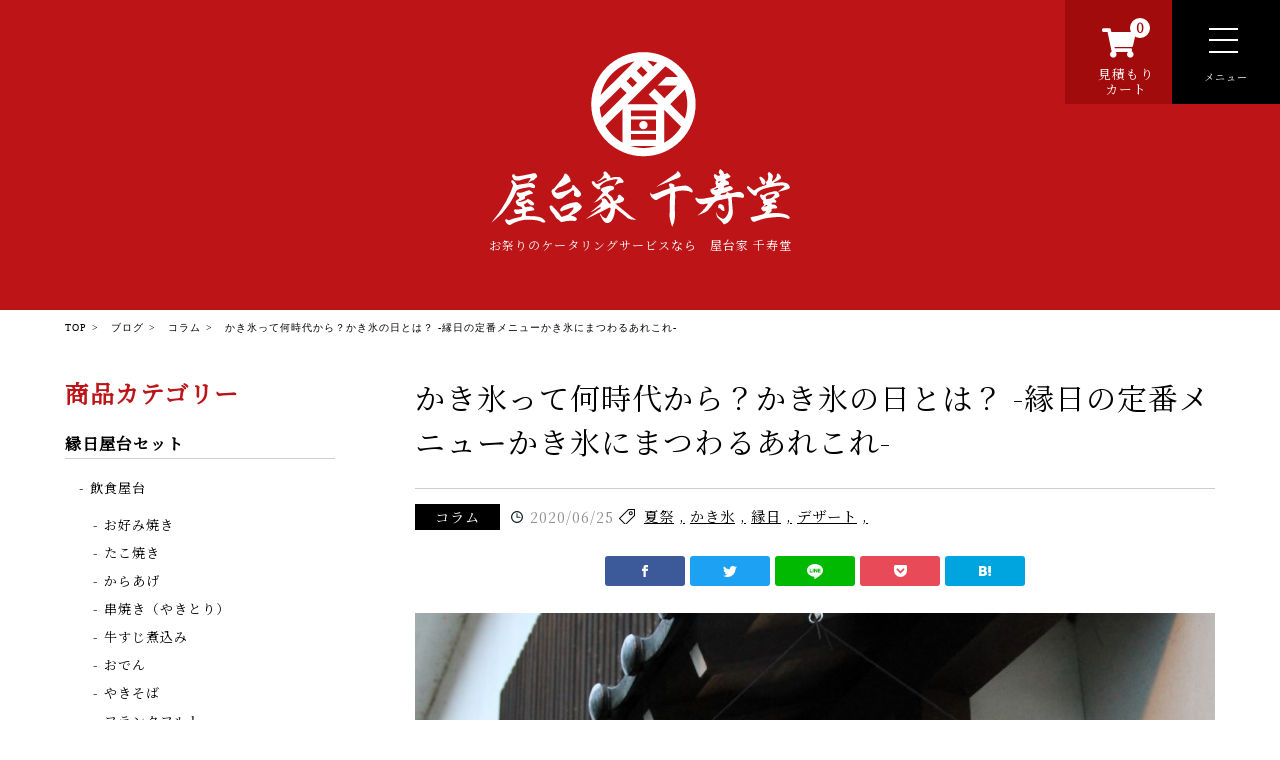

--- FILE ---
content_type: text/html; charset=UTF-8
request_url: https://yataiya-senjudo.com/blog/column/shaved_ice
body_size: 20682
content:
<!DOCTYPE html>
<html dir="ltr" lang="ja" prefix="og: https://ogp.me/ns#">
<head>
	<meta charset="UTF-8" />
	<meta name="viewport" content="width=device-width, user-scalable=no">
	<meta name="format-detection" content="telephone=no"/>

<title>かき氷って何時代から？かき氷の日とは？ | 屋台家 千寿堂 お祭りのケータリングサービス</title>
	<style>img:is([sizes="auto" i], [sizes^="auto," i]) { contain-intrinsic-size: 3000px 1500px }</style>
	
		<!-- All in One SEO 4.7.8 - aioseo.com -->
	<meta name="description" content="縁日には欠かせないメニューのかき氷。日本人はいったいいつからかき氷を食べているのか？そんな豆知識をご紹介します！" />
	<meta name="robots" content="max-image-preview:large" />
	<meta name="keywords" content="かき氷,夏,夏祭り,縁日,屋台,屋台家千手堂" />
	<link rel="canonical" href="https://yataiya-senjudo.com/blog/column/shaved_ice" />
	<meta name="generator" content="All in One SEO (AIOSEO) 4.7.8" />
		<meta property="og:locale" content="ja_JP" />
		<meta property="og:site_name" content="屋台家 千寿堂 お祭りのケータリングサービス" />
		<meta property="og:type" content="article" />
		<meta property="og:title" content="かき氷って何時代から？かき氷の日とは？ | 屋台家 千寿堂 お祭りのケータリングサービス" />
		<meta property="og:description" content="縁日には欠かせないメニューのかき氷。日本人はいったいいつからかき氷を食べているのか？そんな豆知識をご紹介します！" />
		<meta property="og:url" content="https://yataiya-senjudo.com/blog/column/shaved_ice" />
		<meta property="og:image" content="https://yataiya-senjudo.com/wp-content/uploads/2020/06/kakigoori_0.jpg" />
		<meta property="og:image:secure_url" content="https://yataiya-senjudo.com/wp-content/uploads/2020/06/kakigoori_0.jpg" />
		<meta property="og:image:width" content="1300" />
		<meta property="og:image:height" content="867" />
		<meta property="article:published_time" content="2020-06-25T08:15:51+00:00" />
		<meta property="article:modified_time" content="2020-06-25T08:30:10+00:00" />
		<meta name="twitter:card" content="summary_large_image" />
		<meta name="twitter:title" content="かき氷って何時代から？かき氷の日とは？ | 屋台家 千寿堂 お祭りのケータリングサービス" />
		<meta name="twitter:description" content="縁日には欠かせないメニューのかき氷。日本人はいったいいつからかき氷を食べているのか？そんな豆知識をご紹介します！" />
		<meta name="twitter:image" content="https://yataiya-senjudo.com/wp-content/uploads/2020/06/kakigoori_0.jpg" />
		<script type="application/ld+json" class="aioseo-schema">
			{"@context":"https:\/\/schema.org","@graph":[{"@type":"BreadcrumbList","@id":"https:\/\/yataiya-senjudo.com\/blog\/column\/shaved_ice#breadcrumblist","itemListElement":[{"@type":"ListItem","@id":"https:\/\/yataiya-senjudo.com\/#listItem","position":1,"name":"\u5bb6","item":"https:\/\/yataiya-senjudo.com\/","nextItem":{"@type":"ListItem","@id":"https:\/\/yataiya-senjudo.com\/blog\/column\/shaved_ice#listItem","name":"\u304b\u304d\u6c37\u3063\u3066\u4f55\u6642\u4ee3\u304b\u3089\uff1f\u304b\u304d\u6c37\u306e\u65e5\u3068\u306f\uff1f -\u7e01\u65e5\u306e\u5b9a\u756a\u30e1\u30cb\u30e5\u30fc\u304b\u304d\u6c37\u306b\u307e\u3064\u308f\u308b\u3042\u308c\u3053\u308c-"}},{"@type":"ListItem","@id":"https:\/\/yataiya-senjudo.com\/blog\/column\/shaved_ice#listItem","position":2,"name":"\u304b\u304d\u6c37\u3063\u3066\u4f55\u6642\u4ee3\u304b\u3089\uff1f\u304b\u304d\u6c37\u306e\u65e5\u3068\u306f\uff1f -\u7e01\u65e5\u306e\u5b9a\u756a\u30e1\u30cb\u30e5\u30fc\u304b\u304d\u6c37\u306b\u307e\u3064\u308f\u308b\u3042\u308c\u3053\u308c-","previousItem":{"@type":"ListItem","@id":"https:\/\/yataiya-senjudo.com\/#listItem","name":"\u5bb6"}}]},{"@type":"Organization","@id":"https:\/\/yataiya-senjudo.com\/#organization","name":"\u5c4b\u53f0\u5bb6\u5343\u5bff\u5802","url":"https:\/\/yataiya-senjudo.com\/"},{"@type":"WebPage","@id":"https:\/\/yataiya-senjudo.com\/blog\/column\/shaved_ice#webpage","url":"https:\/\/yataiya-senjudo.com\/blog\/column\/shaved_ice","name":"\u304b\u304d\u6c37\u3063\u3066\u4f55\u6642\u4ee3\u304b\u3089\uff1f\u304b\u304d\u6c37\u306e\u65e5\u3068\u306f\uff1f | \u5c4b\u53f0\u5bb6 \u5343\u5bff\u5802 \u304a\u796d\u308a\u306e\u30b1\u30fc\u30bf\u30ea\u30f3\u30b0\u30b5\u30fc\u30d3\u30b9","description":"\u7e01\u65e5\u306b\u306f\u6b20\u304b\u305b\u306a\u3044\u30e1\u30cb\u30e5\u30fc\u306e\u304b\u304d\u6c37\u3002\u65e5\u672c\u4eba\u306f\u3044\u3063\u305f\u3044\u3044\u3064\u304b\u3089\u304b\u304d\u6c37\u3092\u98df\u3079\u3066\u3044\u308b\u306e\u304b\uff1f\u305d\u3093\u306a\u8c46\u77e5\u8b58\u3092\u3054\u7d39\u4ecb\u3057\u307e\u3059\uff01","inLanguage":"ja","isPartOf":{"@id":"https:\/\/yataiya-senjudo.com\/#website"},"breadcrumb":{"@id":"https:\/\/yataiya-senjudo.com\/blog\/column\/shaved_ice#breadcrumblist"},"image":{"@type":"ImageObject","url":"https:\/\/yataiya-senjudo.com\/wp-content\/uploads\/2020\/06\/kakigoori_0.jpg","@id":"https:\/\/yataiya-senjudo.com\/blog\/column\/shaved_ice\/#mainImage","width":1300,"height":867,"caption":"\u753b\u50cf\uff1a\u304b\u304d\u6c37\u306e\u306e\u308c\u3093"},"primaryImageOfPage":{"@id":"https:\/\/yataiya-senjudo.com\/blog\/column\/shaved_ice#mainImage"},"datePublished":"2020-06-25T17:15:51+09:00","dateModified":"2020-06-25T17:30:10+09:00"},{"@type":"WebSite","@id":"https:\/\/yataiya-senjudo.com\/#website","url":"https:\/\/yataiya-senjudo.com\/","name":"\u5c4b\u53f0\u5bb6 \u5343\u5bff\u5802 \u304a\u796d\u308a\u306e\u30b1\u30fc\u30bf\u30ea\u30f3\u30b0\u30b5\u30fc\u30d3\u30b9","inLanguage":"ja","publisher":{"@id":"https:\/\/yataiya-senjudo.com\/#organization"}}]}
		</script>
		<!-- All in One SEO -->

<link rel='stylesheet' id='parent-style-css' href='https://yataiya-senjudo.com/wp-content/themes/welcart_basic/style.css?ver=6.7.1' type='text/css' media='all' />
<link rel='stylesheet' id='parent-welcart-style-css' href='https://yataiya-senjudo.com/wp-content/themes/welcart_basic/usces_cart.css?ver=1.0' type='text/css' media='all' />
<link rel='stylesheet' id='google-fonts-sans-css' href='https://fonts.googleapis.com/css?family=Josefin+Sans&#038;ver=6.7.1' type='text/css' media='all' />
<link rel='stylesheet' id='slick-style-css' href='https://yataiya-senjudo.com/wp-content/themes/welcart_basic-voll/css/slick.css?ver=1.0' type='text/css' media='all' />
<link rel='stylesheet' id='slick-theme-style-css' href='https://yataiya-senjudo.com/wp-content/themes/welcart_basic-voll/css/slick-theme.css?ver=1.0' type='text/css' media='all' />
<link rel='stylesheet' id='wp-block-library-css' href='https://yataiya-senjudo.com/wp-includes/css/dist/block-library/style.min.css?ver=6.7.1' type='text/css' media='all' />
<style id='classic-theme-styles-inline-css' type='text/css'>
/*! This file is auto-generated */
.wp-block-button__link{color:#fff;background-color:#32373c;border-radius:9999px;box-shadow:none;text-decoration:none;padding:calc(.667em + 2px) calc(1.333em + 2px);font-size:1.125em}.wp-block-file__button{background:#32373c;color:#fff;text-decoration:none}
</style>
<style id='global-styles-inline-css' type='text/css'>
:root{--wp--preset--aspect-ratio--square: 1;--wp--preset--aspect-ratio--4-3: 4/3;--wp--preset--aspect-ratio--3-4: 3/4;--wp--preset--aspect-ratio--3-2: 3/2;--wp--preset--aspect-ratio--2-3: 2/3;--wp--preset--aspect-ratio--16-9: 16/9;--wp--preset--aspect-ratio--9-16: 9/16;--wp--preset--color--black: #000000;--wp--preset--color--cyan-bluish-gray: #abb8c3;--wp--preset--color--white: #ffffff;--wp--preset--color--pale-pink: #f78da7;--wp--preset--color--vivid-red: #cf2e2e;--wp--preset--color--luminous-vivid-orange: #ff6900;--wp--preset--color--luminous-vivid-amber: #fcb900;--wp--preset--color--light-green-cyan: #7bdcb5;--wp--preset--color--vivid-green-cyan: #00d084;--wp--preset--color--pale-cyan-blue: #8ed1fc;--wp--preset--color--vivid-cyan-blue: #0693e3;--wp--preset--color--vivid-purple: #9b51e0;--wp--preset--gradient--vivid-cyan-blue-to-vivid-purple: linear-gradient(135deg,rgba(6,147,227,1) 0%,rgb(155,81,224) 100%);--wp--preset--gradient--light-green-cyan-to-vivid-green-cyan: linear-gradient(135deg,rgb(122,220,180) 0%,rgb(0,208,130) 100%);--wp--preset--gradient--luminous-vivid-amber-to-luminous-vivid-orange: linear-gradient(135deg,rgba(252,185,0,1) 0%,rgba(255,105,0,1) 100%);--wp--preset--gradient--luminous-vivid-orange-to-vivid-red: linear-gradient(135deg,rgba(255,105,0,1) 0%,rgb(207,46,46) 100%);--wp--preset--gradient--very-light-gray-to-cyan-bluish-gray: linear-gradient(135deg,rgb(238,238,238) 0%,rgb(169,184,195) 100%);--wp--preset--gradient--cool-to-warm-spectrum: linear-gradient(135deg,rgb(74,234,220) 0%,rgb(151,120,209) 20%,rgb(207,42,186) 40%,rgb(238,44,130) 60%,rgb(251,105,98) 80%,rgb(254,248,76) 100%);--wp--preset--gradient--blush-light-purple: linear-gradient(135deg,rgb(255,206,236) 0%,rgb(152,150,240) 100%);--wp--preset--gradient--blush-bordeaux: linear-gradient(135deg,rgb(254,205,165) 0%,rgb(254,45,45) 50%,rgb(107,0,62) 100%);--wp--preset--gradient--luminous-dusk: linear-gradient(135deg,rgb(255,203,112) 0%,rgb(199,81,192) 50%,rgb(65,88,208) 100%);--wp--preset--gradient--pale-ocean: linear-gradient(135deg,rgb(255,245,203) 0%,rgb(182,227,212) 50%,rgb(51,167,181) 100%);--wp--preset--gradient--electric-grass: linear-gradient(135deg,rgb(202,248,128) 0%,rgb(113,206,126) 100%);--wp--preset--gradient--midnight: linear-gradient(135deg,rgb(2,3,129) 0%,rgb(40,116,252) 100%);--wp--preset--font-size--small: 13px;--wp--preset--font-size--medium: 20px;--wp--preset--font-size--large: 36px;--wp--preset--font-size--x-large: 42px;--wp--preset--spacing--20: 0.44rem;--wp--preset--spacing--30: 0.67rem;--wp--preset--spacing--40: 1rem;--wp--preset--spacing--50: 1.5rem;--wp--preset--spacing--60: 2.25rem;--wp--preset--spacing--70: 3.38rem;--wp--preset--spacing--80: 5.06rem;--wp--preset--shadow--natural: 6px 6px 9px rgba(0, 0, 0, 0.2);--wp--preset--shadow--deep: 12px 12px 50px rgba(0, 0, 0, 0.4);--wp--preset--shadow--sharp: 6px 6px 0px rgba(0, 0, 0, 0.2);--wp--preset--shadow--outlined: 6px 6px 0px -3px rgba(255, 255, 255, 1), 6px 6px rgba(0, 0, 0, 1);--wp--preset--shadow--crisp: 6px 6px 0px rgba(0, 0, 0, 1);}:where(.is-layout-flex){gap: 0.5em;}:where(.is-layout-grid){gap: 0.5em;}body .is-layout-flex{display: flex;}.is-layout-flex{flex-wrap: wrap;align-items: center;}.is-layout-flex > :is(*, div){margin: 0;}body .is-layout-grid{display: grid;}.is-layout-grid > :is(*, div){margin: 0;}:where(.wp-block-columns.is-layout-flex){gap: 2em;}:where(.wp-block-columns.is-layout-grid){gap: 2em;}:where(.wp-block-post-template.is-layout-flex){gap: 1.25em;}:where(.wp-block-post-template.is-layout-grid){gap: 1.25em;}.has-black-color{color: var(--wp--preset--color--black) !important;}.has-cyan-bluish-gray-color{color: var(--wp--preset--color--cyan-bluish-gray) !important;}.has-white-color{color: var(--wp--preset--color--white) !important;}.has-pale-pink-color{color: var(--wp--preset--color--pale-pink) !important;}.has-vivid-red-color{color: var(--wp--preset--color--vivid-red) !important;}.has-luminous-vivid-orange-color{color: var(--wp--preset--color--luminous-vivid-orange) !important;}.has-luminous-vivid-amber-color{color: var(--wp--preset--color--luminous-vivid-amber) !important;}.has-light-green-cyan-color{color: var(--wp--preset--color--light-green-cyan) !important;}.has-vivid-green-cyan-color{color: var(--wp--preset--color--vivid-green-cyan) !important;}.has-pale-cyan-blue-color{color: var(--wp--preset--color--pale-cyan-blue) !important;}.has-vivid-cyan-blue-color{color: var(--wp--preset--color--vivid-cyan-blue) !important;}.has-vivid-purple-color{color: var(--wp--preset--color--vivid-purple) !important;}.has-black-background-color{background-color: var(--wp--preset--color--black) !important;}.has-cyan-bluish-gray-background-color{background-color: var(--wp--preset--color--cyan-bluish-gray) !important;}.has-white-background-color{background-color: var(--wp--preset--color--white) !important;}.has-pale-pink-background-color{background-color: var(--wp--preset--color--pale-pink) !important;}.has-vivid-red-background-color{background-color: var(--wp--preset--color--vivid-red) !important;}.has-luminous-vivid-orange-background-color{background-color: var(--wp--preset--color--luminous-vivid-orange) !important;}.has-luminous-vivid-amber-background-color{background-color: var(--wp--preset--color--luminous-vivid-amber) !important;}.has-light-green-cyan-background-color{background-color: var(--wp--preset--color--light-green-cyan) !important;}.has-vivid-green-cyan-background-color{background-color: var(--wp--preset--color--vivid-green-cyan) !important;}.has-pale-cyan-blue-background-color{background-color: var(--wp--preset--color--pale-cyan-blue) !important;}.has-vivid-cyan-blue-background-color{background-color: var(--wp--preset--color--vivid-cyan-blue) !important;}.has-vivid-purple-background-color{background-color: var(--wp--preset--color--vivid-purple) !important;}.has-black-border-color{border-color: var(--wp--preset--color--black) !important;}.has-cyan-bluish-gray-border-color{border-color: var(--wp--preset--color--cyan-bluish-gray) !important;}.has-white-border-color{border-color: var(--wp--preset--color--white) !important;}.has-pale-pink-border-color{border-color: var(--wp--preset--color--pale-pink) !important;}.has-vivid-red-border-color{border-color: var(--wp--preset--color--vivid-red) !important;}.has-luminous-vivid-orange-border-color{border-color: var(--wp--preset--color--luminous-vivid-orange) !important;}.has-luminous-vivid-amber-border-color{border-color: var(--wp--preset--color--luminous-vivid-amber) !important;}.has-light-green-cyan-border-color{border-color: var(--wp--preset--color--light-green-cyan) !important;}.has-vivid-green-cyan-border-color{border-color: var(--wp--preset--color--vivid-green-cyan) !important;}.has-pale-cyan-blue-border-color{border-color: var(--wp--preset--color--pale-cyan-blue) !important;}.has-vivid-cyan-blue-border-color{border-color: var(--wp--preset--color--vivid-cyan-blue) !important;}.has-vivid-purple-border-color{border-color: var(--wp--preset--color--vivid-purple) !important;}.has-vivid-cyan-blue-to-vivid-purple-gradient-background{background: var(--wp--preset--gradient--vivid-cyan-blue-to-vivid-purple) !important;}.has-light-green-cyan-to-vivid-green-cyan-gradient-background{background: var(--wp--preset--gradient--light-green-cyan-to-vivid-green-cyan) !important;}.has-luminous-vivid-amber-to-luminous-vivid-orange-gradient-background{background: var(--wp--preset--gradient--luminous-vivid-amber-to-luminous-vivid-orange) !important;}.has-luminous-vivid-orange-to-vivid-red-gradient-background{background: var(--wp--preset--gradient--luminous-vivid-orange-to-vivid-red) !important;}.has-very-light-gray-to-cyan-bluish-gray-gradient-background{background: var(--wp--preset--gradient--very-light-gray-to-cyan-bluish-gray) !important;}.has-cool-to-warm-spectrum-gradient-background{background: var(--wp--preset--gradient--cool-to-warm-spectrum) !important;}.has-blush-light-purple-gradient-background{background: var(--wp--preset--gradient--blush-light-purple) !important;}.has-blush-bordeaux-gradient-background{background: var(--wp--preset--gradient--blush-bordeaux) !important;}.has-luminous-dusk-gradient-background{background: var(--wp--preset--gradient--luminous-dusk) !important;}.has-pale-ocean-gradient-background{background: var(--wp--preset--gradient--pale-ocean) !important;}.has-electric-grass-gradient-background{background: var(--wp--preset--gradient--electric-grass) !important;}.has-midnight-gradient-background{background: var(--wp--preset--gradient--midnight) !important;}.has-small-font-size{font-size: var(--wp--preset--font-size--small) !important;}.has-medium-font-size{font-size: var(--wp--preset--font-size--medium) !important;}.has-large-font-size{font-size: var(--wp--preset--font-size--large) !important;}.has-x-large-font-size{font-size: var(--wp--preset--font-size--x-large) !important;}
:where(.wp-block-post-template.is-layout-flex){gap: 1.25em;}:where(.wp-block-post-template.is-layout-grid){gap: 1.25em;}
:where(.wp-block-columns.is-layout-flex){gap: 2em;}:where(.wp-block-columns.is-layout-grid){gap: 2em;}
:root :where(.wp-block-pullquote){font-size: 1.5em;line-height: 1.6;}
</style>
<link rel='stylesheet' id='child-style-css' href='https://yataiya-senjudo.com/wp-content/themes/welcart_basic-voll/style.css?ver=6.7.1' type='text/css' media='all' />
<link rel='stylesheet' id='wc-basic-style-css' href='https://yataiya-senjudo.com/wp-content/themes/welcart_basic-voll/style.css?ver=1.7.7' type='text/css' media='all' />
<link rel='stylesheet' id='font-awesome-css' href='https://yataiya-senjudo.com/wp-content/themes/welcart_basic/font-awesome/font-awesome.min.css?ver=1.0' type='text/css' media='all' />
<link rel='stylesheet' id='luminous-basic-css-css' href='https://yataiya-senjudo.com/wp-content/themes/welcart_basic/css/luminous-basic.css?ver=1.0' type='text/css' media='all' />
<link rel='stylesheet' id='dlsellerStyleSheets-css' href='https://yataiya-senjudo.com/wp-content/plugins/wcex_dlseller/dlseller.css?ver=6.7.1' type='text/css' media='all' />
<link rel='stylesheet' id='wp-pagenavi-css' href='https://yataiya-senjudo.com/wp-content/plugins/wp-pagenavi/pagenavi-css.css?ver=2.70' type='text/css' media='all' />
<link rel='stylesheet' id='usces_default_css-css' href='https://yataiya-senjudo.com/wp-content/plugins/usc-e-shop/css/usces_default.css?ver=2.11.9.2501211' type='text/css' media='all' />
<link rel='stylesheet' id='dashicons-css' href='https://yataiya-senjudo.com/wp-includes/css/dashicons.min.css?ver=6.7.1' type='text/css' media='all' />
<link rel='stylesheet' id='theme_cart_css-css' href='https://yataiya-senjudo.com/wp-content/themes/welcart_basic-voll/usces_cart.css?ver=2.11.9.2501211' type='text/css' media='all' />
<script type="text/javascript" src="https://yataiya-senjudo.com/wp-includes/js/jquery/jquery.min.js?ver=3.7.1" id="jquery-core-js"></script>
<script type="text/javascript" src="https://yataiya-senjudo.com/wp-includes/js/jquery/jquery-migrate.min.js?ver=3.4.1" id="jquery-migrate-js"></script>
<script type="text/javascript" src="https://yataiya-senjudo.com/wp-content/themes/welcart_basic-voll/js/slick.min.js?ver=1.0" id="slick-js-js"></script>
<script type="text/javascript" src="https://yataiya-senjudo.com/wp-content/themes/welcart_basic-voll/js/wcct-slick.js?ver=1.0" id="wcct-slick-js-js"></script>
<script type="text/javascript" src="https://yataiya-senjudo.com/wp-content/themes/welcart_basic/js/front-customized.js?ver=1.0" id="wc-basic-js-js"></script>
<!-- start Simple Custom CSS and JS -->
<style type="text/css">
.fixed-box{
	margin:auto;
}

@import tv, screen and (min-width: 641px)}
.sns_box .col .ct {
    padding-bottom:42px!important;
}

}

</style>
<!-- end Simple Custom CSS and JS -->
<!-- start Simple Custom CSS and JS -->
<style type="text/css">
.fixed-box {
	margin:0 auto!important；
}

blockquote {
    position: relative;
    padding: 10px 15px 10px 60px;
    box-sizing: border-box;
    font-style: italic;
    background: #efefef;
    color: #555;
}

blockquote:before{
    display: inline-block;
    position: absolute;
    top: 18px;
    left: 15px;
    content: "\f10d";
    font-family: FontAwesome;
    color: #cfcfcf;
    font-size: 30px;
    line-height: 1;
    font-weight: 900;
}

blockquote p {
    padding: 0;
    margin: 10px 0;
    line-height: 1.7;
}

blockquote cite {
    display: block;
    text-align: right;
    color: #888888;
    font-size: 0.9em;
}

/****リストボックス******/
.list-box {
	padding:20px;
	border:solid #805E40 3px;
	background-color: #fffbf4;
}

.list-box li {
	margin:10px;
}



/****テキストボックス******/
.text-box {
	padding:20px;
	border:solid #A1D2D2 3px;
	background-color: #fffbf4;
}
.text-box p {
	margin:10px;
}


/****文字の強調******/
.text-deco-1{
font-size: 100%;
background:linear-gradient(transparent 70%, #F2BDF4 50%) ;
}

/*外部サイトへのリンクボタン*/
.sitelink-btn {
    max-width:100%;
    padding:15px;
    margin:15px auto;
    text-align:center;
}

.sitelink-btn a {
    display: block;
    text-align:center;
    text-decoration:none!important;
    max-width:100%;
    padding:15px;
    border-radius:10px;
    color:#fff!important;
    background-color:#a20b0b;
    transition:0.6s;
}

.sitelink-btn a:hover{
    background-color:#AE4040;
	 color:#fff!important;
}

.iframe-wrap {
  position: relative;
  width: 100%;
  padding-top: 56.25%;
}

.iframe-wrap iframe {
  position: absolute;
  top: 0;
  right: 0;
  width: 100%;
  height: 100%;
}

/*他の記事のリンク*/

.blog_col_u .col .inner a {
  display:block;
  max-width:100%;
  max-height:154px;
}


</style>
<!-- end Simple Custom CSS and JS -->
<link rel="stylesheet" href="https://yataiya-senjudo.com/wp-content/themes/welcart_basic-voll/common/css/hbg_in.css" />
<link rel="stylesheet" href="https://yataiya-senjudo.com/wp-content/themes/welcart_basic-voll/css/mq.css" />
<link href="https://fonts.googleapis.com/css?family=Noto+Serif+JP|Sawarabi+Mincho&display=swap" rel="stylesheet">
<link href="https://use.fontawesome.com/releases/v5.6.1/css/all.css" rel="stylesheet">
<link rel="shortcut icon" type="image/x-icon" href="/wp-content/themes/welcart_basic-voll/common/images/ico/favicon.ico">


<!--ogp-->
<meta property="og:locale" content="ja_JP">
<meta property="og:type" content="website">
<meta property="og:description" content="">
<meta property="og:title" content="かき氷って何時代から？かき氷の日とは？ | 屋台家 千寿堂 お祭りのケータリングサービス | 屋台家 千寿堂 お祭りのケータリングサービス">
<meta property="og:url" content="https://yataiya-senjudo.com/blog/column/shaved_ice">
<meta property="og:site_name" content="屋台家 千寿堂">
<meta property="og:image" content="https://yataiya-senjudo.com/wp-content/themes/welcart_basic-voll/common/images/common/sns_id.jpg">
<!--ogp-->


</head>

<body class="blog-template-default single single-blog postid-1148 single-format-standard">

	<div class="site">

		<header id="masthead" class="site-header" role="banner">
		<!--hbg-->
		<div id="hbgmenuBtn"><span></span><span></span><span></span><p>メニュー</p></div>
			<div id="hbgmenu">
				<div class="hbgmenu-inner">
				<div id="hbgmenuCloseBtn"><span></span><span></span></div>
					<section class="menuContent">
					<div class="logo"><img src="https://yataiya-senjudo.com/wp-content/themes/welcart_basic-voll/common/images/common/logo_mark.svg"/></div>
					<div class="left_vertical">屋台のケータリングサービス<br><span>屋台家 千寿堂</span></div>
					        <!--nav_list-->
							<div class="nav_list_box">
								<p class="hb_ttl" style="color: #fff; margin-top: 40px">コンテンツメニュー</p>

								<div class="left_contents">
									<!--box-->
									<div class="inlist clearfix">
										<p class="nav01"><a href="/item/yatai/" data-wpel-link="internal">縁日屋台セット一覧</a>
											<ul>
												<li><a href="/item/yatai/food_yatai/" data-wpel-link="internal">飲食屋台</a></li>
												<li><a href="/item/yatai/sweets_yatai/" data-wpel-link="internal">甘味屋台</a></li>
												<li><a href="/item/yatai/game_yatai/" data-wpel-link="internal">遊戯屋台</a></li>
											</ul>
									</div>
									<!--box-->
									<!--box-->
									<div class="inlist clearfix">
										<p class="nav01"><a href="/item/food/" data-wpel-link="internal">お料理一覧</a>
											<ul>
												<li><a href="/item/food/food_cat/" data-wpel-link="internal">お食事類</a></li>
												<li><a href="/item/food/sweets_cat/" data-wpel-link="internal">お菓子類</a></li>
											</ul>
									</div>
									<!--box-->	
									<!--box-->
									<div class="inlist clearfix">
										<p class="nav01"><a href="/item/drink/" data-wpel-link="internal">お飲物一覧</a>
											<ul>
												<li><a href="/item/drink/freedrink_cat/" data-wpel-link="internal">飲み放題プラン</a></li>
												<li><a href="/item/drink/singledrink_cat/" data-wpel-link="internal">単品ドリンク類</a></li>
											</ul>
									</div>
									<!--box-->
									<!--box-->
									<div class="inlist clearfix">
										<p class="nav01"><a href="/item/option/" data-wpel-link="internal">オプション</a>
											<ul>
												<li><a href="/item/option/rental_cat/" data-wpel-link="internal">レンタル備品</a></li>
												<li><a href="/item/option/amusement_cat/" data-wpel-link="internal">遊戯類景品</a></li>
												<li><a href="/item/option/entertainment_cat/" data-wpel-link="internal">エンターテイメント</a></li>
												<li><a href="/item/option/minifood_cat/" data-wpel-link="internal">ミニチュア縁日フード</a></li>
											</ul>
									</div>
									<!--box-->
								</div>
								<hr class="bdr02 sp">
								<div class="rightt_contents">
								
									<ul class="right_ul">
										<li><a href="/guide/" data-wpel-link="internal">ご利用方法</a></li>
										<li><a href="/faq/" data-wpel-link="internal">よくあるご質問</a></li>
										<li><a href="/company/" data-wpel-link="internal">会社概要</a></li>
										<li><a href="/blog/" data-wpel-link="internal">ブログ</a></li>
										<li><a href="/contact-form_2/" data-wpel-link="internal">お問い合わせ</a></li>
									</ul>
								</div>
							</div>
					        <!--nav_list-->

							<!--search-->
							<div class="mobile_menu_wrap">
								<div class="mobile_menu">
									<div class="snav cf">
										<div class="search-box cf">
											<i class="fa fa-search" aria-hidden="true"></i>
											<form role="search" method="get" action="https://yataiya-senjudo.com/" >
		<div class="s-box">
			<input type="text" value="" name="s" id="head-s-text" class="search-text" />
			<input type="submit" id="head-s-submit" class="searchsubmit" value="&#xf002;" />
		</div>
	</form>										</div><!-- .search-box -->
									</div><!-- .snav -->
								</div><!-- .mobile-menu -->
							</div><!-- .mobile-menu-wrap -->
							<!--search-->



					</section>
				</div>
			</div>
		<!--/hbg-->




								<div class="incart-btn">
				<a href="https://yataiya-senjudo.com/usces-cart/" data-wpel-link="internal">
					<i class="fa fa-shopping-cart"></i><span class="total-quant" id="widgetcart-total-quant">0</span>
					<p>見積もり<br>カート</p>
				</a>
			</div><!-- .incart-btn -->
		


			<div class="inner cf">

			<div class="fixed-box">
				<div id="head-top">
					<div class="head-inner cf">
					<h1 class="ct"><a href="/" data-wpel-link="internal"><img class="pc" src="https://yataiya-senjudo.com/wp-content/themes/welcart_basic-voll/common/images/common/h1_pc_w.svg" alt="" /><img class="sp" src="https://yataiya-senjudo.com/wp-content/themes/welcart_basic-voll/common/images/common/logo_sp.svg" alt="" />
					</a>

					<p class="headdes ct pc">お祭りのケータリングサービスなら　屋台家 千寿堂</p>
					</h1>

					</div><!-- #head-inner -->

				</div><!-- #head-top -->


			</div><!-- .fixed-box -->
			</div><!-- .inner-->
		</header><!-- #masthead -->
		<div class="pankuz">

			<!-- Breadcrumb NavXT 7.4.1 -->
<span property="itemListElement" typeof="ListItem"><a property="item" typeof="WebPage" title=" 屋台家 千寿堂 お祭りのケータリングサービス." href="https://yataiya-senjudo.com" class="home" data-wpel-link="internal"><span property="name">TOP</span></a><meta property="position" content="1"></span><span property="itemListElement" typeof="ListItem"><a property="item" typeof="WebPage" title="ブログへ移動する" href="https://yataiya-senjudo.com/blog/" class="archive post-blog-archive" data-wpel-link="internal"><span property="name">ブログ</span></a><meta property="position" content="2"></span><span property="itemListElement" typeof="ListItem"><a property="item" typeof="WebPage" title="Go to the コラム カテゴリー archives." href="https://yataiya-senjudo.com/blog/column/" class="taxonomy blog_cat" data-wpel-link="internal"><span property="name">コラム</span></a><meta property="position" content="3"></span><span property="itemListElement" typeof="ListItem"><span property="name" class="post post-blog current-item">かき氷って何時代から？かき氷の日とは？ -縁日の定番メニューかき氷にまつわるあれこれ-</span><meta property="url" content="https://yataiya-senjudo.com/blog/column/shaved_ice"><meta property="position" content="4"></span>	


		</div>
				<div id="main" class="wrapper two-column left-set">
	<div id="primary" class="site-content">
		<div id="content" role="main">
			<div class="page-header">
				<h1 class="page-title">
				かき氷って何時代から？かき氷の日とは？ -縁日の定番メニューかき氷にまつわるあれこれ-				</h1>
			</div><!-- .page-header -->
			<hr class="bdr">



			<div class="blogbox">
			<div class="blog_p_top">
						<div class="cat_ico">
						<a href="https://yataiya-senjudo.com/blog/column/" rel="tag" data-wpel-link="internal">コラム</a>						</div>
						<div class="date">2020/06/25</div>
						<div class="taglabel">
					   	<a href="https://yataiya-senjudo.com/blog_tag/%e5%a4%8f%e7%a5%ad/" rel="tag" data-wpel-link="internal">夏祭</a><a href="https://yataiya-senjudo.com/blog_tag/%e3%81%8b%e3%81%8d%e6%b0%b7/" rel="tag" data-wpel-link="internal">かき氷</a><a href="https://yataiya-senjudo.com/blog_tag/%e7%b8%81%e6%97%a5/" rel="tag" data-wpel-link="internal">縁日</a><a href="https://yataiya-senjudo.com/blog_tag/%e3%83%87%e3%82%b6%e3%83%bc%e3%83%88/" rel="tag" data-wpel-link="internal">デザート</a>					    </div>
			</div>

  <ul class="share-list">
    <li class="facebook">
<a href="//www.facebook.com/sharer.php?src=bm&amp;u=https://yataiya-senjudo.com/blog/column/shaved_ice&amp;t=かき氷って何時代から？かき氷の日とは？ -縁日の定番メニューかき氷にまつわるあれこれ-" title="Facebookでシェア" onclick="javascript:window.open(this.href, &#039;_blank&#039;, &#039;menubar=no,toolbar=no,resizable=yes,scrollbars=yes,height=800,width=600&#039;);return false;" target="_blank" data-wpel-link="external" rel="external noopener noreferrer">
  </a>
    </li>
    <li class="twitter">
  <a href="//twitter.com/share?text=かき氷って何時代から？かき氷の日とは？ -縁日の定番メニューかき氷にまつわるあれこれ-&amp;url=https://yataiya-senjudo.com/blog/column/shaved_ice" title="Twitterでシェア" onclick="javascript:window.open(this.href, &#039;_blank&#039;, &#039;menubar=no,toolbar=no,resizable=yes,scrollbars=yes,height=400,width=600&#039;);return false;" target="_blank" data-wpel-link="external" rel="external noopener noreferrer">
  </a>
    </li>
    <li class="line">
  <a href="//line.me/R/msg/text/?かき氷って何時代から？かき氷の日とは？ -縁日の定番メニューかき氷にまつわるあれこれ-%0Ahttps://yataiya-senjudo.com/blog/column/shaved_ice" target="_blank" title="LINEに送る" data-wpel-link="external" rel="external noopener noreferrer">
  </a>  	
    </li>
    <li class="pocket">
  <a href="//getpocket.com/edit?url=https://yataiya-senjudo.com/blog/column/shaved_ice&amp;title=かき氷って何時代から？かき氷の日とは？ -縁日の定番メニューかき氷にまつわるあれこれ-" target="_blank" title="Pocketに保存する" data-wpel-link="external" rel="external noopener noreferrer">
    ポケット(アイコンなど)
  </a>    	
    </li>
    <li class="hatena">
  <a href="//b.hatena.ne.jp/add?mode=confirm&amp;url=https://yataiya-senjudo.com/blog/column/shaved_ice" onclick="javascript:window.open(this.href, &#039;_blank&#039;, &#039;menubar=no,toolbar=no,resizable=yes,scrollbars=yes,height=600,width=1000&#039;);return false;" title="はてなブックマークに登録" target="_blank" data-wpel-link="external" rel="external noopener noreferrer">
    はてな(アイコンなど)
  </a>	
    </li>
  </ul>


					    <img width="1024" height="683" src="https://yataiya-senjudo.com/wp-content/uploads/2020/06/kakigoori_0-1024x683.jpg" class="attachment-large size-large wp-post-image" alt="画像：かき氷ののれん" decoding="async" fetchpriority="high" srcset="https://yataiya-senjudo.com/wp-content/uploads/2020/06/kakigoori_0-1024x683.jpg 1024w, https://yataiya-senjudo.com/wp-content/uploads/2020/06/kakigoori_0-300x200.jpg 300w, https://yataiya-senjudo.com/wp-content/uploads/2020/06/kakigoori_0-768x512.jpg 768w, https://yataiya-senjudo.com/wp-content/uploads/2020/06/kakigoori_0.jpg 1300w" sizes="(max-width: 1024px) 100vw, 1024px" />			<p>夏が近づいてくると食べたくなるおやつと言えば、かき氷！</p>
<p>縁日でも人気のメニューです。</p>
<p>&nbsp;</p>
<p>子供から大人まで楽しめる夏の定番ですが、いつ頃から広まったものなのでしょうか。</p>
<p>その歴史やちょっとした豆知識をご紹介していきます。</p>
<h2>かき氷は何時代からある？</h2>
<p>ところで、日本人はいったいいつからかき氷を食べているのでしょうか？</p>
<p>そのヒントはなんと「春はあけぼの&#8230;」で有名な清少納言の枕草子にありました。</p>
<p><img decoding="async" class="alignnone wp-image-1164 size-large" src="https://yataiya-senjudo.com/wp-content/uploads/2020/06/-e1593070906692-1024x896.jpg" alt="画像:かき氷と清少納言" width="1024" height="896" /></p>
<p>枕草子四十二段の「あてなるもの」に、このような一節があります。</p>
<p>&nbsp;</p>
<p>「削り氷に甘葛（あまづら）入れて、あたらしき鋺（かなまり）に入れたる」</p>
<p>&nbsp;</p>
<p>甘葛（あまづら）というのは古くからの甘味料で、ブドウ科のツル性植物である蔦（つた）の樹液を煮詰めて作ったものではないかと言われています。</p>
<p>砂糖が輸入されるようになってから消滅してしまった、幻の甘味料で、はちみつのような黄金の液体だったようです。</p>
<p>&nbsp;</p>
<p>そして鋺（かなまり）というのは、金属できたお椀のこと。</p>
<p>&nbsp;</p>
<p>新しい金属のお椀に削った氷をいれて、黄金色の甘葛（あまづら）をかける。</p>
<p>お椀は金属なのでキンキンに冷えたことでしょう。雅な情景が浮かびます。</p>
<p>&nbsp;</p>
<p>清少納言が生きた時代、つまり平安時代では氷は大変な贅沢品でした。</p>
<p>冬に切り出した氷を大切に保管しておいて、夏にいただく。身分の高い人にだけ許された高級なおやつでした。</p>
<p>&nbsp;</p>
<p>時を経て、庶民がかき氷を食べられるようになったのは明治16年(1883年)の事。</p>
<p>横浜の馬車道に、日本で最初の氷屋が誕生したあとのようです。</p>
<p>&nbsp;</p>
<h2>かき氷の日って、何月何日？</h2>
<p>かき氷の日は、7月25日。</p>
<p>
1933年の7月25日に日本最高気温を記録したことから</p>
<p>「かき氷にふさわしい日」として日本かき氷協会によって制定された記念日です。</p>
<p>さらに、夏氷（なつごおり）とも呼ばれるため、7（な）2（つ）5（ご）の語呂合わせも由来のひとつだそう。</p>
<p>これはちょっと強引な気もしますが、たしかに7月25日は夏真っ盛り。</p>
<p>&nbsp;</p>
<p><img decoding="async" class="wp-image-1166 size-full" src="https://yataiya-senjudo.com/wp-content/uploads/2020/06/engawa.jpg" alt="画像：縁側でかき氷を食べる女性" width="640" height="427" srcset="https://yataiya-senjudo.com/wp-content/uploads/2020/06/engawa.jpg 640w, https://yataiya-senjudo.com/wp-content/uploads/2020/06/engawa-300x200.jpg 300w" sizes="(max-width: 640px) 100vw, 640px" /></p>
<p>あつ～い昼間にかき氷を縁側で&#8230;なんて考えるだけでもわくわくします。</p>
<p>&nbsp;</p>
<h2>味の自由度無限大？定番からご当地かき氷までご紹介！</h2>
<p>よく考えてみると、かき氷は氷に味のついたシロップをかければ良いので、アレンジの数は無限大です。</p>
<p>定番のものから新興勢力、ご当地かき氷をちょこっとご紹介。</p>
<p>&nbsp;</p>
<h3>昔ながらのシロップかき氷</h3>
<p>さて、まずは定番から。</p>
<p>かき氷といえばこの写真のようなものを思い浮かべる方が多いハズ。</p>
<p><img loading="lazy" decoding="async" class="wp-image-1150 size-full" src="https://yataiya-senjudo.com/wp-content/uploads/2020/06/kakigoori_1.jpg" alt="画像：縁日のかき氷" width="640" height="427" srcset="https://yataiya-senjudo.com/wp-content/uploads/2020/06/kakigoori_1.jpg 640w, https://yataiya-senjudo.com/wp-content/uploads/2020/06/kakigoori_1-300x200.jpg 300w" sizes="auto, (max-width: 640px) 100vw, 640px" /></p>
<p>&nbsp;</p>
<p>定番のシロップと言えば、いちご、メロン、ブルーハワイ。</p>
<p>縁日で食べた後は舌に色がついて、子供の頃それを友だちと同士で見せ合った記憶がある方も多いかもしれませんね。</p>
<p>&nbsp;</p>
<p>実は、上からシロップをかけるのは西日本スタイルという噂も。</p>
<p>東京の方では、シロップを下にして上に氷を乗せるのが伝統と言われています。</p>
<p>&nbsp;</p>
<h3>台湾のマンゴーアイスかき氷</h3>
<p>最近だと、台湾のマンゴーアイスかき氷も人気ですね。</p>
<p><img loading="lazy" decoding="async" class="alignnone wp-image-1151 size-full" src="https://yataiya-senjudo.com/wp-content/uploads/2020/06/kakigoori.jpg" alt="画像:マンゴーアイスかき氷" width="640" height="480" srcset="https://yataiya-senjudo.com/wp-content/uploads/2020/06/kakigoori.jpg 640w, https://yataiya-senjudo.com/wp-content/uploads/2020/06/kakigoori-300x225.jpg 300w" sizes="auto, (max-width: 640px) 100vw, 640px" /></p>
<p>&nbsp;</p>
<p>ミルク味のふわふわ氷にとろっとろのマンゴー。</p>
<p>トップにはマンゴーのアイスクリームも乗っていて絶品です。</p>
<p>（今すぐ食べたい&#8230;！）</p>
<p>&nbsp;</p>
<h3>沖縄で「ぜんざい」と言ったらかき氷が出てくる</h3>
<p>筆者の地元、沖縄で「ぜんざい」を注文すると写真のようなものが出てきます。</p>
<p><img loading="lazy" decoding="async" class="alignnone wp-image-1153 size-full" src="https://yataiya-senjudo.com/wp-content/uploads/2020/06/kakigoori_3.jpg" alt="画像：沖縄のぜんざい" width="640" height="427" srcset="https://yataiya-senjudo.com/wp-content/uploads/2020/06/kakigoori_3.jpg 640w, https://yataiya-senjudo.com/wp-content/uploads/2020/06/kakigoori_3-300x200.jpg 300w" sizes="auto, (max-width: 640px) 100vw, 640px" /></p>
<p>&nbsp;</p>
<p>完全にかき氷です。</p>
<p>&nbsp;</p>
<p>ぜんざいと言えば温かいものを想像する方が多いと思いますが、</p>
<p>沖縄のぜんざいは冷たい小豆煮に削った氷をのせてたっぷりと練乳をかけるのが定番！</p>
<p>お店によっては白玉だんごも入っていて、一度食べるとやみつきになるスイーツです。</p>
<p>&nbsp;</p>
<h2>縁日の定番メニューかき氷にまつわるあれこれ まとめ</h2>
<p>夏まっさかりの暑い時期にいただくかき氷は、今も昔も変わらず人気のおやつですね。</p>
<p><img loading="lazy" decoding="async" class="alignnone wp-image-1158 size-large" src="https://yataiya-senjudo.com/wp-content/uploads/2020/06/kakigoori_3-1024x683.jpeg" alt="画像:屋台家千寿堂のかき氷" width="1024" height="683" srcset="https://yataiya-senjudo.com/wp-content/uploads/2020/06/kakigoori_3-1024x683.jpeg 1024w, https://yataiya-senjudo.com/wp-content/uploads/2020/06/kakigoori_3-300x200.jpeg 300w, https://yataiya-senjudo.com/wp-content/uploads/2020/06/kakigoori_3-768x512.jpeg 768w, https://yataiya-senjudo.com/wp-content/uploads/2020/06/kakigoori_3.jpeg 1300w" sizes="auto, (max-width: 1024px) 100vw, 1024px" /></p>
<p>平安時代には庶民には手の届かなかったかき氷ですが、今ではお店でも自宅でも楽しめる手軽なスイーツになりました。</p>
<p>（現代に生まれてよかった！）</p>
<p>7月25日のかき氷の日に合わせて、お家でアレンジかき氷を作ってみるのも楽しいかもしれません。</p>
<p>&nbsp;</p>
<p>&nbsp;</p>
<p>ちなみに、屋台家千寿堂では、縁日の雰囲気を楽しめるかき氷を「屋台ごと」提供しております。</p>
<p>社内イベントや小規模でのお祭りでも、本格的な屋台かき氷を体験する事ができます！</p>
<p><img loading="lazy" decoding="async" class="alignnone wp-image-118 size-full" src="https://yataiya-senjudo.com/wp-content/uploads/2019/09/YS00006.jpg" alt="画像：屋台家千寿堂のかき氷屋台" width="800" height="800" srcset="https://yataiya-senjudo.com/wp-content/uploads/2019/09/YS00006.jpg 800w, https://yataiya-senjudo.com/wp-content/uploads/2019/09/YS00006-150x150.jpg 150w, https://yataiya-senjudo.com/wp-content/uploads/2019/09/YS00006-300x300.jpg 300w, https://yataiya-senjudo.com/wp-content/uploads/2019/09/YS00006-768x768.jpg 768w" sizes="auto, (max-width: 800px) 100vw, 800px" /></p>
<p>&nbsp;</p>
<p><img loading="lazy" decoding="async" class="aligncenter wp-image-1159 size-large" src="https://yataiya-senjudo.com/wp-content/uploads/2020/06/kakigoori_2-1024x683.jpeg" alt="画像:屋台家千寿堂のかき氷" width="1024" height="683" srcset="https://yataiya-senjudo.com/wp-content/uploads/2020/06/kakigoori_2-1024x683.jpeg 1024w, https://yataiya-senjudo.com/wp-content/uploads/2020/06/kakigoori_2-300x200.jpeg 300w, https://yataiya-senjudo.com/wp-content/uploads/2020/06/kakigoori_2-768x512.jpeg 768w, https://yataiya-senjudo.com/wp-content/uploads/2020/06/kakigoori_2.jpeg 1300w" sizes="auto, (max-width: 1024px) 100vw, 1024px" /></p>
<p>&nbsp;</p>
<p>面倒な片付けや組み立ては無し！屋台家千寿堂のスタッフがセッティングし、解体・回収まで行います。</p>
<p>&nbsp;</p>
<p>屋台の運営をまるっとおまかせ頂くと、イベントを心置きなく楽しめると思います。</p>
<p>&nbsp;</p>
<p>また、「イベント中にかき氷屋さんをやりたい！」という方のご希望も叶えられます！<br />
その場合もスタッフが屋台のセッティングを行いますのでご安心ください。</p>
<p>かき氷屋さんの一日店長を体験できますよ！</p>
<p>&nbsp;</p>
<p>以下のリンクから詳細情報をご覧いただけますので、気になった方はぜひチェックしてみてくださいね！</p>
<p>↓</p>
<div class="link-btn"><a href="https://yataiya-senjudo.com/item/yatai/food_yatai/shaved_ice" data-wpel-link="internal">屋台家千寿堂のかき氷縁日屋台セットはこちらから</a></div>
						
			<hr class="bdr mt30">
			<p class="ct mt20" style="font-size: 1.2rem;font-weight: bold;">この記事をシェアする</p>

  <ul class="share-list">
    <li class="facebook">
<a href="//www.facebook.com/sharer.php?src=bm&amp;u=https://yataiya-senjudo.com/blog/column/shaved_ice&amp;t=かき氷って何時代から？かき氷の日とは？ -縁日の定番メニューかき氷にまつわるあれこれ-" title="Facebookでシェア" onclick="javascript:window.open(this.href, &#039;_blank&#039;, &#039;menubar=no,toolbar=no,resizable=yes,scrollbars=yes,height=800,width=600&#039;);return false;" target="_blank" data-wpel-link="external" rel="external noopener noreferrer">
  </a>
    </li>
    <li class="twitter">
  <a href="//twitter.com/share?text=かき氷って何時代から？かき氷の日とは？ -縁日の定番メニューかき氷にまつわるあれこれ-&amp;url=https://yataiya-senjudo.com/blog/column/shaved_ice" title="Twitterでシェア" onclick="javascript:window.open(this.href, &#039;_blank&#039;, &#039;menubar=no,toolbar=no,resizable=yes,scrollbars=yes,height=400,width=600&#039;);return false;" target="_blank" data-wpel-link="external" rel="external noopener noreferrer">
  </a>
    </li>
    <li class="line">
  <a href="//line.me/R/msg/text/?かき氷って何時代から？かき氷の日とは？ -縁日の定番メニューかき氷にまつわるあれこれ-%0Ahttps://yataiya-senjudo.com/blog/column/shaved_ice" target="_blank" title="LINEに送る" data-wpel-link="external" rel="external noopener noreferrer">
  </a>  	
    </li>
    <li class="pocket">
  <a href="//getpocket.com/edit?url=https://yataiya-senjudo.com/blog/column/shaved_ice&amp;title=かき氷って何時代から？かき氷の日とは？ -縁日の定番メニューかき氷にまつわるあれこれ-" target="_blank" title="Pocketに保存する" data-wpel-link="external" rel="external noopener noreferrer">
    ポケット(アイコンなど)
  </a>    	
    </li>
    <li class="hatena">
  <a href="//b.hatena.ne.jp/add?mode=confirm&amp;url=https://yataiya-senjudo.com/blog/column/shaved_ice" onclick="javascript:window.open(this.href, &#039;_blank&#039;, &#039;menubar=no,toolbar=no,resizable=yes,scrollbars=yes,height=600,width=1000&#039;);return false;" title="はてなブックマークに登録" target="_blank" data-wpel-link="external" rel="external noopener noreferrer">
    はてな(アイコンなど)
  </a>	
    </li>
  </ul>



			<h2>こちらの記事も読まれています</h2>
						<div class="blog_col_u relation">

									<div class="col">
			 	<div class="inner">
			 		<a href="https://yataiya-senjudo.com/blog/column/ramune" data-wpel-link="internal"><img width="164" height="109" src="https://yataiya-senjudo.com/wp-content/uploads/2020/09/senjyudo-winas_7.jpg" class="attachment-164x174 size-164x174 wp-post-image" alt="" decoding="async" loading="lazy" srcset="https://yataiya-senjudo.com/wp-content/uploads/2020/09/senjyudo-winas_7.jpg 1000w, https://yataiya-senjudo.com/wp-content/uploads/2020/09/senjyudo-winas_7-300x200.jpg 300w, https://yataiya-senjudo.com/wp-content/uploads/2020/09/senjyudo-winas_7-768x512.jpg 768w" sizes="auto, (max-width: 164px) 100vw, 164px" /></a>
			 	<div class="right_box">	
					<div class="blogtop clearfix">
						<div class="cat_ico">
						<a href="https://yataiya-senjudo.com/blog/column/" rel="tag" data-wpel-link="internal">コラム</a>						</div>
						<div class="date">2022/08/31</div>
					</div>
					<div class="blogttl">縁日の定番ドリンク！ラムネの由来やビー玉の理由とは？</div>
					<div class="taglabel">
				   	<a href="https://yataiya-senjudo.com/blog_tag/%e7%b8%81%e6%97%a5/" rel="tag" data-wpel-link="internal">縁日</a><a href="https://yataiya-senjudo.com/blog_tag/%e7%b8%81%e6%97%a5%e3%83%a1%e3%83%8b%e3%83%a5%e3%83%bc/" rel="tag" data-wpel-link="internal">縁日メニュー</a><a href="https://yataiya-senjudo.com/blog_tag/%e3%83%a9%e3%83%a0%e3%83%8d/" rel="tag" data-wpel-link="internal">ラムネ</a>				    </div>	
				</div>
				<!--/right_box-->
			 	</div>
			</div>
						<div class="col">
			 	<div class="inner">
			 		<a href="https://yataiya-senjudo.com/blog/column/karaage" data-wpel-link="internal"><img width="164" height="109" src="https://yataiya-senjudo.com/wp-content/uploads/2021/08/senjudo-karaage_18.jpg" class="attachment-164x174 size-164x174 wp-post-image" alt="からあげアレンジメニュー" decoding="async" loading="lazy" srcset="https://yataiya-senjudo.com/wp-content/uploads/2021/08/senjudo-karaage_18.jpg 1200w, https://yataiya-senjudo.com/wp-content/uploads/2021/08/senjudo-karaage_18-300x200.jpg 300w, https://yataiya-senjudo.com/wp-content/uploads/2021/08/senjudo-karaage_18-1024x683.jpg 1024w, https://yataiya-senjudo.com/wp-content/uploads/2021/08/senjudo-karaage_18-768x512.jpg 768w" sizes="auto, (max-width: 164px) 100vw, 164px" /></a>
			 	<div class="right_box">	
					<div class="blogtop clearfix">
						<div class="cat_ico">
						<a href="https://yataiya-senjudo.com/blog/column/" rel="tag" data-wpel-link="internal">コラム</a>						</div>
						<div class="date">2021/08/29</div>
					</div>
					<div class="blogttl">縁日気分で楽しみたい！トッピングいろいろ唐揚げオールスターズ！</div>
					<div class="taglabel">
				   	<a href="https://yataiya-senjudo.com/blog_tag/%e7%b8%81%e6%97%a5/" rel="tag" data-wpel-link="internal">縁日</a><a href="https://yataiya-senjudo.com/blog_tag/%e3%81%8a%e3%81%86%e3%81%a1%e7%b8%81%e6%97%a5/" rel="tag" data-wpel-link="internal">おうち縁日</a><a href="https://yataiya-senjudo.com/blog_tag/%e5%94%90%e6%8f%9a%e3%81%92/" rel="tag" data-wpel-link="internal">唐揚げ</a>				    </div>	
				</div>
				<!--/right_box-->
			 	</div>
			</div>
						<div class="col">
			 	<div class="inner">
			 		<a href="https://yataiya-senjudo.com/blog/column/hot-amazake" data-wpel-link="internal"><img width="164" height="109" src="https://yataiya-senjudo.com/wp-content/uploads/2021/11/amazake_3.jpg" class="attachment-164x174 size-164x174 wp-post-image" alt="" decoding="async" loading="lazy" srcset="https://yataiya-senjudo.com/wp-content/uploads/2021/11/amazake_3.jpg 800w, https://yataiya-senjudo.com/wp-content/uploads/2021/11/amazake_3-300x200.jpg 300w, https://yataiya-senjudo.com/wp-content/uploads/2021/11/amazake_3-768x512.jpg 768w" sizes="auto, (max-width: 164px) 100vw, 164px" /></a>
			 	<div class="right_box">	
					<div class="blogtop clearfix">
						<div class="cat_ico">
						<a href="https://yataiya-senjudo.com/blog/column/" rel="tag" data-wpel-link="internal">コラム</a>						</div>
						<div class="date">2021/11/30</div>
					</div>
					<div class="blogttl">さむ〜い時期にぴったり！ホット甘酒アレンジで温まろう</div>
					<div class="taglabel">
				   	<a href="https://yataiya-senjudo.com/blog_tag/%e7%b8%81%e6%97%a5/" rel="tag" data-wpel-link="internal">縁日</a><a href="https://yataiya-senjudo.com/blog_tag/%e3%81%8a%e5%8f%82%e3%82%8a/" rel="tag" data-wpel-link="internal">お参り</a><a href="https://yataiya-senjudo.com/blog_tag/%e5%b1%8b%e5%8f%b0%e3%83%a1%e3%83%8b%e3%83%a5%e3%83%bc/" rel="tag" data-wpel-link="internal">屋台メニュー</a><a href="https://yataiya-senjudo.com/blog_tag/%e7%94%98%e9%85%92/" rel="tag" data-wpel-link="internal">甘酒</a>				    </div>	
				</div>
				<!--/right_box-->
			 	</div>
			</div>
						<div class="col">
			 	<div class="inner">
			 		<a href="https://yataiya-senjudo.com/blog/column/kyoto-night" data-wpel-link="internal"><img width="164" height="109" src="https://yataiya-senjudo.com/wp-content/uploads/2021/10/IMG_3674.jpg" class="attachment-164x174 size-164x174 wp-post-image" alt="" decoding="async" loading="lazy" srcset="https://yataiya-senjudo.com/wp-content/uploads/2021/10/IMG_3674.jpg 1920w, https://yataiya-senjudo.com/wp-content/uploads/2021/10/IMG_3674-300x200.jpg 300w, https://yataiya-senjudo.com/wp-content/uploads/2021/10/IMG_3674-1024x683.jpg 1024w, https://yataiya-senjudo.com/wp-content/uploads/2021/10/IMG_3674-768x512.jpg 768w, https://yataiya-senjudo.com/wp-content/uploads/2021/10/IMG_3674-1536x1024.jpg 1536w" sizes="auto, (max-width: 164px) 100vw, 164px" /></a>
			 	<div class="right_box">	
					<div class="blogtop clearfix">
						<div class="cat_ico">
						<a href="https://yataiya-senjudo.com/blog/column/" rel="tag" data-wpel-link="internal">コラム</a>						</div>
						<div class="date">2021/10/31</div>
					</div>
					<div class="blogttl">【秋の京都は夜を楽しむ】秋の夜間特別拝観</div>
					<div class="taglabel">
				   	<a href="https://yataiya-senjudo.com/blog_tag/%e3%81%8a%e5%af%ba%e5%8f%82%e3%82%8a/" rel="tag" data-wpel-link="internal">お寺参り</a><a href="https://yataiya-senjudo.com/blog_tag/%e5%a4%9c%e9%96%93%e7%89%b9%e5%88%a5%e6%8b%9d%e8%a6%b3/" rel="tag" data-wpel-link="internal">夜間特別拝観</a><a href="https://yataiya-senjudo.com/blog_tag/%e5%af%ba/" rel="tag" data-wpel-link="internal">寺</a>				    </div>	
				</div>
				<!--/right_box-->
			 	</div>
			</div>
						<div class="col">
			 	<div class="inner">
			 		<a href="https://yataiya-senjudo.com/blog/column/osamenodaishi" data-wpel-link="internal"><img width="164" height="115" src="https://yataiya-senjudo.com/wp-content/uploads/2023/11/pixta_27478849_S.jpg" class="attachment-164x174 size-164x174 wp-post-image" alt="" decoding="async" loading="lazy" srcset="https://yataiya-senjudo.com/wp-content/uploads/2023/11/pixta_27478849_S.jpg 640w, https://yataiya-senjudo.com/wp-content/uploads/2023/11/pixta_27478849_S-300x210.jpg 300w" sizes="auto, (max-width: 164px) 100vw, 164px" /></a>
			 	<div class="right_box">	
					<div class="blogtop clearfix">
						<div class="cat_ico">
						<a href="https://yataiya-senjudo.com/blog/column/" rel="tag" data-wpel-link="internal">コラム</a>						</div>
						<div class="date">2023/11/30</div>
					</div>
					<div class="blogttl">一年の締めくくりの縁日「納めの大師」とは</div>
					<div class="taglabel">
				   	<a href="https://yataiya-senjudo.com/blog_tag/%e3%81%8a%e5%8f%82%e3%82%8a/" rel="tag" data-wpel-link="internal">お参り</a>				    </div>	
				</div>
				<!--/right_box-->
			 	</div>
			</div>
						<div class="col">
			 	<div class="inner">
			 		<a href="https://yataiya-senjudo.com/blog/column/online-shrine-visit" data-wpel-link="internal"><img width="164" height="109" src="https://yataiya-senjudo.com/wp-content/uploads/2021/06/5142196_s.jpg" class="attachment-164x174 size-164x174 wp-post-image" alt="オンライン参拝" decoding="async" loading="lazy" srcset="https://yataiya-senjudo.com/wp-content/uploads/2021/06/5142196_s.jpg 640w, https://yataiya-senjudo.com/wp-content/uploads/2021/06/5142196_s-300x200.jpg 300w" sizes="auto, (max-width: 164px) 100vw, 164px" /></a>
			 	<div class="right_box">	
					<div class="blogtop clearfix">
						<div class="cat_ico">
						<a href="https://yataiya-senjudo.com/blog/column/" rel="tag" data-wpel-link="internal">コラム</a>						</div>
						<div class="date">2021/06/25</div>
					</div>
					<div class="blogttl">【ニューノーマルお参り】オンライン参拝が可能な神社・お寺5選</div>
					<div class="taglabel">
				   					    </div>	
				</div>
				<!--/right_box-->
			 	</div>
			</div>
									</div>
			<!--/blog_col_u-->





			</div>
		</div><!-- #content -->
	</div><!-- #primary -->

<aside id="secondary" class="widget-area" role="complementary">
<section id="welcart_category-3" class="widget widget_welcart_category">
<h3 class="widget_title">商品カテゴリー</h3>
		
<p class="side_ttl"><a href="/item/yatai/" data-wpel-link="internal">縁日屋台セット</a></p>

<ul class="ucart_widget_body mb_20">
<li class="cat-item cat-item-2">
<ul class='children'>
	<li class="cat-item cat-item-6"><a href="/item/yatai/food_yatai/" data-wpel-link="internal">飲食屋台</a>
		<ul class='children'>
			<li class="cat-item cat-item-14"><a href="/item/yatai/food_yatai/okonomiyaki" data-wpel-link="internal">お好み焼き</a></li>
			<li class="cat-item cat-item-14"><a href="/item/yatai/food_yatai/takoyaki" data-wpel-link="internal">たこ焼き</a></li>
			<li class="cat-item cat-item-14"><a href="/item/yatai/food_yatai/friedchicken" data-wpel-link="internal">からあげ</a></li>
			<li class="cat-item cat-item-14"><a href="/item/yatai/food_yatai/kushiyaki" data-wpel-link="internal">串焼き（やきとり）</a></li>
			<li class="cat-item cat-item-14"><a href="/item/yatai/food_yatai/gyu_nikomi" data-wpel-link="internal">牛すじ煮込み</a></li>
			<li class="cat-item cat-item-14"><a href="/item/yatai/food_yatai/oden" data-wpel-link="internal">おでん</a></li>
			<li class="cat-item cat-item-14"><a href="/item/yatai/food_yatai/yakisoba" data-wpel-link="internal">やきそば</a></li>
			<li class="cat-item cat-item-14"><a href="/item/yatai/food_yatai/frankfurt" data-wpel-link="internal">フランクフルト</a></li>
			<li class="cat-item cat-item-14"><a href="/item/yatai/food_yatai/corn-dog" data-wpel-link="internal">アメリカンドッグ</a></li>
			<li class="cat-item cat-item-14"><a href="/item/yatai/food_yatai/jagabutter" data-wpel-link="internal">じゃがバター</a></li>
			<li class="cat-item cat-item-14"><a href="/item/yatai/food_yatai/grilled-corn" data-wpel-link="internal">焼きとうもろこし</a></li>
			<li class="cat-item cat-item-14"><a href="/item/yatai/food_yatai/cucumber" data-wpel-link="internal">きゅうりの一本漬け</a></li>
			<li class="cat-item cat-item-14"><a href="/item/yatai/food_yatai/onigiri" data-wpel-link="internal">おにぎり</a></li>
			<li class="cat-item cat-item-14"><a href="/item/yatai/food_yatai/beefstew" data-wpel-link="internal">牛肉の赤ワイン煮込み</a></li>
			<li class="cat-item cat-item-14"><a href="/item/yatai/food_yatai/kansaiudon" data-wpel-link="internal">関西風うどん</a></li>
			<li class="cat-item cat-item-14"><a href="/item/yatai/food_yatai/buckwheat" data-wpel-link="internal">そば</a></li>
			<li class="cat-item cat-item-14"><a href="/item/yatai/food_yatai/ramen" data-wpel-link="internal">ラーメン</a></li>
			<li class="cat-item cat-item-14"><a href="/item/yatai/food_yatai/edomaesushi" data-wpel-link="internal">江戸前寿司</a></li>
			<li class="cat-item cat-item-14"><a href="/item/yatai/food_yatai/drink" data-wpel-link="internal">ドリンク</a></li>
		</ul>
	</li>
		<li class="cat-item cat-item-6"><a href="/item/yatai/sweets_yatai/" data-wpel-link="internal">甘味屋台</a>
		 <ul class='children'>
			 <li class="cat-item cat-item-14"><a href="/item/yatai/food_yatai/cottoncandy" data-wpel-link="internal">わたあめ</a></li>
			<li class="cat-item cat-item-14"><a href="/item/yatai/food_yatai/shaved_ice" data-wpel-link="internal">かき氷</a></li>
			 <li class="cat-item cat-item-14"><a href="/item/yatai/food_yatai/chocolatefruit" data-wpel-link="internal">チョコフルーツ</a></li>
			<li class="cat-item cat-item-14"><a href="/item/yatai/food_yatai/chilledfruit" data-wpel-link="internal">冷やしフルーツ</a></li>
			 <li class="cat-item cat-item-14"><a href="/item/yatai/food_yatai/crepe" data-wpel-link="internal">クレープ</a></li>
			<li class="cat-item cat-item-14"><a href="/item/yatai/food_yatai/popcorn" data-wpel-link="internal">ポップコーン</a></li>
			<li class="cat-item cat-item-14"><a href="/item/yatai/food_yatai/sourcericecracker" data-wpel-link="internal">ソースせんべい</a></li>
			 <li class="cat-item cat-item-14"><a href="/item/yatai/food_yatai/taiyaki" data-wpel-link="internal">たい焼き</a></li>
			 <li class="cat-item cat-item-14"><a href="/item/yatai/food_yatai/candy" data-wpel-link="internal">駄菓子</a></li>
			<li class="cat-item cat-item-14"><a href="/item/yatai/food_yatai/kanmidokoro" data-wpel-link="internal">甘味処</a></li>
			<li class="cat-item cat-item-14"><a href="/item/yatai/food_yatai/sweet" data-wpel-link="internal">Sweets</a></li>
			 <li class="cat-item cat-item-14"><a href="/item/yatai/food_yatai/apple" data-wpel-link="internal">りんご飴</a></li>
		 </ul>
		</li>	
	<li class="cat-item cat-item-6"><a href="/item/yatai/game_yatai/" data-wpel-link="internal">遊戯屋台</a>
		<ul class='children'>
			<li class="cat-item cat-item-14"><a href="/item/yatai/game_yatai/shooting" data-wpel-link="internal">射的</a></li>
			<li class="cat-item cat-item-14"><a href="/item/yatai/game_yatai/wanage" data-wpel-link="internal">わなげでビンゴ</a></li>
			<li class="cat-item cat-item-14"><a href="/item/yatai/game_yatai/strike-and-bingo" data-wpel-link="internal">ストライクビンゴ</a></li>
			<li class="cat-item cat-item-14"><a href="/item/yatai/game_yatai/yoyo" data-wpel-link="internal">ヨーヨーつり</a></li>
			<li class="cat-item cat-item-14"><a href="/item/yatai/super-ball" data-wpel-link="internal">スーパーボール</a></li>
			<li class="cat-item cat-item-14"><a href="/item/yatai/puppet" data-wpel-link="internal">人形すくい</a></li>
		</ul>
	</li>
</ul>
</ul>
<p class="side_ttl mt30"><a href="/item/food/" data-wpel-link="internal">屋台フード</a></p>
<ul class="ucart_widget_body">
<li class="cat-item cat-item-2">
<ul class='children'>
	<li class="cat-item cat-item-6"><a href="/item/food/food_cat/" data-wpel-link="internal">お食事類</a></li>
	<li class="cat-item cat-item-6"><a href="/item/food/sweets_cat/" data-wpel-link="internal">お菓子類</a></li>
</ul>
</li>
</ul>

<p class="side_ttl mt30"><a href="/item/drink/" data-wpel-link="internal">ドリンク</a></p>
<ul class="ucart_widget_body">
<li class="cat-item cat-item-2">
<ul class='children'>
	<li class="cat-item cat-item-6"><a href="/item/drink/freedrink_cat/" data-wpel-link="internal">飲み放題プラン</a></li>
	<li class="cat-item cat-item-6"><a href="/item/drink/singledrink_cat/" data-wpel-link="internal">単品ドリンク類</a></li>
</ul>
</li>
</ul>


<p class="side_ttl mt30"><a href="/item/option/" data-wpel-link="internal">オプション</a></p>
<ul class="ucart_widget_body">
<li class="cat-item cat-item-2">
<ul class='children'>
	<li class="cat-item cat-item-6"><a href="/item/option/rental_cat/" data-wpel-link="internal">レンタル備品・什器・やぐら</a></li>
	<li class="cat-item cat-item-6"><a href="/item/option/amusement_cat/" data-wpel-link="internal">遊戯屋台用 追加類景品</a></li>
	<li class="cat-item cat-item-6"><a href="/item/option/entertainment_cat/" data-wpel-link="internal">エンターテイメント</a></li>
	<li class="cat-item cat-item-6"><a href="/item/option/minifood_cat/" data-wpel-link="internal">ミニチュア縁日フード</a></li>
</ul>
</li>
</ul>


<p class="side_ttl mt30">姉妹ブランド</p>
<div class="ct"><a href="https://fuoriclasse.pointworld.net/" target="_blank" class="mt10 banner" data-wpel-link="external" rel="external noopener noreferrer"><img src="/wp-content/themes/welcart_basic-voll/images/to_fuoriclasse_bunner_olz2.jpg" width="90%" alt="おしゃれなビュッフェなら姉弟ブランドフォリクラッセへ" /></a></div>


</section>			
</aside>
<!-- #secondary -->		</div><!-- #main -->
<p id="topcontrol"><a href="#"><img src="https://yataiya-senjudo.com/wp-content/themes/welcart_basic-voll/common/images/common/backtop.svg" width="60" /></a></p>



<footer id="globalFooter">
<div class="foot_box second">
<div class="col">
	<div class="ct mt30"><img src="https://yataiya-senjudo.com/wp-content/themes/welcart_basic-voll/common/images/common/footer_logo.svg" width="200" /></div>
	<p class="footer_copy">お祭りのケータリングサービスなら<br>屋台家 千寿堂</p>
	<p class="smalltxt gothic ml40">運営会社:株式会社Point World<br>
住所：〒120-0023　東京都足立区千住曙町5-11<br>
電話番号：03-4400-1931<br>電話窓口営業時間：月～土曜日 10:00 ～ 19:00</p>

</div>
<div class="col">
	<h4>当サービスについて</h4>
	<ul>
		<li><a href="/item/yatai/" data-wpel-link="internal">縁日屋台セット一覧</a></li>
		<li><a href="/item/food/" data-wpel-link="internal">お料理・お飲物一覧</a></li>
	</ul>
	<h4>姉妹ブランド</h4>
	<div><a href="https://fuoriclasse.pointworld.net/" target="_blank" data-wpel-link="external" rel="external noopener noreferrer"><img src="/wp-content/themes/welcart_basic-voll/images/fc_banner.jpg"></a></div>
	<p class="smalltxt mt10 gothic">一流シェフのビュッフェをケータリングします！</p>
</div>
<div class="col">
	<h4>ヘルプ</h4>
	<ul>
		<li><a href="/guide/" data-wpel-link="internal">ご利用方法</a></li>
		<li><a href="/faq/" data-wpel-link="internal">よくあるご質問</a></li>
		<li><a href="/privacypolicy/" data-wpel-link="internal">プライバシーポリシー</a></li>
		<li><a href="/contact-form_2/" data-wpel-link="internal">お問い合わせ</a></li>
		<li><a href="/sitemappage/" data-wpel-link="internal">サイトマップ</a></li>
	</ul>
</div>
<div class="col">
	<h4>企業情報</h4>
	<ul>
		<li><a href="/company/" data-wpel-link="internal">会社概要</a></li>
		<li><a href="/blog/" data-wpel-link="internal">ブログ</a></li>

	</ul>
</div>

</div>
</footer>
<p id="copyright">
Copyright &copy; <script>var nowdate = new Date();document.write(nowdate.getFullYear());</script> 屋台家 千寿堂 All Rights Reserved.
</p>





</div>



	</div>	
		<script type='text/javascript'>
		uscesL10n = {
			
			'ajaxurl': "https://yataiya-senjudo.com/wp-admin/admin-ajax.php",
			'loaderurl': "https://yataiya-senjudo.com/wp-content/plugins/usc-e-shop/images/loading.gif",
			'post_id': "1148",
			'cart_number': "24",
			'is_cart_row': false,
			'opt_esse': new Array(  ),
			'opt_means': new Array(  ),
			'mes_opts': new Array(  ),
			'key_opts': new Array(  ),
			'previous_url': "https://yataiya-senjudo.com",
			'itemRestriction': "",
			'itemOrderAcceptable': "0",
			'uscespage': "",
			'uscesid': "MDczMzI3NjdkOTZlMjA1NTc4ODhhMTg0NDQxN2E1MDYyM2E0NjdhOWMyMjg5NTkxX2FjdGluZ18wX0E%3D",
			'wc_nonce': "3da5051b77"
		}
	</script>
	<script type='text/javascript' src='https://yataiya-senjudo.com/wp-content/plugins/usc-e-shop/js/usces_cart.js'></script>
			<!-- Welcart version : v2.11.9.2501211 -->
<style type="text/css">

	/* =ALL
	-------------------------------------------------------------- */

	body {
		color: #333;
	}
	a {
		color: #666;
	}
	a:hover {
		color: rgba( 102, 102, 102, .6 );
	}
	select,
	input[type="text"],
	input[type="password"],
	input[type="email"],
	input[type="tel"],
	input[type="search"],
	input[type="url"] {
		border-color: #ccc;
	}


	/* =border
	-------------------------------------------------------------- */
	.entry-content th,
	.item-description th,
	.entry-content td,
	.item-description td,
	.item-info .itemGpExp,
	.item-info .itemGpExp dt,
	.item-info .itemGpExp dd,
	#respond .form-submit,
	#wc_reviews .comment-form,
	#cart_table,
	#cart_table th,
	#cart_table td,
	#cart_table .quantity input,
	.customer_form,
	.customer_form th,
	.customer_form td,
	#wc_delivery .customer_form,
	#delivery_flag th,
	#cart #point_table,
	#cart #point_table td,
	#cart #coupon_table,
	#cart #coupon_table td,
	#confirm_table,
	#confirm_table th,
	#confirm_table td,
	#memberinfo table,
	#memberinfo tr:first-child th:first-child,
	#memberinfo th,
	#memberinfo td,
	#memberinfo #history_head th,
	#memberinfo #history_head td,
	#memberinfo .retail th,
	#memberinfo .retail td,
	#memberinfo .customer_form,
	#memberinfo .customer_form th,
	#memberinfo .customer_form td,
	#memberinfo .customer_form tr:first-child th:first-child,
	#loginform table,
	#loginform th,
	#loginform td,
	#wc_login .loginbox input.loginmail,
	#wc_login .loginbox input.loginpass,
	#wc_member .loginbox input.loginmail,
	#wc_member .loginbox input.loginpass,
	.item-description .inner,
	.item-info .skuform,
	.item-info form .skuform:first-child,
	.tab-list,
	.tab-list li::after,
	.tab-box,
	#searchbox fieldset,
	.customer_form tr,
	.customer_form tr:first-child,
	.comment-area,
	.comment-area li,
	.comment-area li:last-child {
		border-color: #ccc;
	}
	.tab-list li::before {
		border-top-color: #ccc;
		border-bottom-color: #FFFFFF;
	}

	/* =table
	-------------------------------------------------------------- */

	#confirm_table tr.ttl td {
		background-color: #aaa	}
	#confirm_table .ttl h3 {
		color: #fff;
	}
	#cart_table th,
	#cart_table th.subtotal em.tax,
	#memberinfo #history_head th {
		color: #fff;
		background-color: #aaa	}
	#cart_table tfoot th {
		color: inherit;
		background: none;
	}


	/* =btn
	-------------------------------------------------------------- */

	/* -- cart-btn -- */
	.item-info .skubutton,
	.incart-btn .total-quant,
	#memberinfo table.retail .redownload_link a {
		color: #fff;
		background-color: #2abfab;
	}
	.item-info .skubutton:hover,
	#memberinfo table.retail .redownload_link a:hover {
		background-color: rgba( 42, 191, 171, .6 );
	}


	/* -- main-btn -- */
	.inqbox .send input,
	.entry-content input[type="submit"],
	.item-description input[type="submit"],
	.snav .membership li a.usces_login_a,
	.widget_welcart_search #searchsubmit,
	.widget_welcart_login input#member_loginw,
	.widget_welcart_login input#member_login,
	.send input.to_customerinfo_button,
	.send input.to_memberlogin_button,
	#paypal_dialog #paypal_use_point,
	#wc_customer .send input.to_reganddeliveryinfo_button,
	.send input.to_deliveryinfo_button,
	.send input.to_confirm_button,
	.send input#purchase_button,
	.member-page #memberinfo .send input.editmember,
	#wc_login .loginbox #member_login,
	#wc_member .loginbox #member_login,
	#wc_login .loginbox .new-entry #nav a,
	#wc_member .loginbox .new-entry #nav a,
	#wc_lostmemberpassword #member_login,
	#wc_changepassword #member_login,
	.member-page .send input {
		color: #fff;
		background-color: #090909	}
	.inqbox .send input:hover,
	.entry-content input[type="submit"]:hover,
	.item-description input[type="submit"]:hover,
	.snav .membership li a.usces_login_a:hover,
	.widget_welcart_search #searchsubmit:hover,
	.widget_welcart_login input#member_loginw:hover,
	.widget_welcart_login input#member_login:hover,
	.send input.to_customerinfo_button:hover,
	.send input.to_memberlogin_button:hover,
	#paypal_dialog #paypal_use_point:hover,
	#wc_customer .send input.to_reganddeliveryinfo_button:hover,
	.send input.to_deliveryinfo_button:hover,
	.send input.to_confirm_button:hover,
	.send input#purchase_button:hover,
	.member-page #memberinfo .send input.editmember:hover,
	#wc_login .loginbox #member_login:hover,
	#wc_member .loginbox #member_login:hover,
	#wc_login .loginbox .new-entry #nav a:hover,
	#wc_member .loginbox .new-entry #nav a:hover,
	#wc_lostmemberpassword #member_login:hover,
	#wc_changepassword #member_login:hover,
	.member-page .send input:hover {
		background-color: rgba( 9, 9, 9, .6 );
	}

	/* -- sub-btn -- */
	input[type="button"],
	input[type="submit"],
	input[type="reset"],
	.snav .membership li a,
	.widget_welcart_search div a,
	.widget_welcart_login .loginbox a.usces_logout_a,
	.widget_welcart_login .loginbox a.login_widget_mem_info_a,
	#itempage .item-info .itemsoldout,
	#wc_cart #cart .upbutton input,
	#point_table td input.use_point_button,
	#cart #coupon_table td .use_coupon_button,
	#wc_ordercompletion .send a,
	.member_submenu a,
	.member-page #memberinfo .send input.top,
	.member-page #memberinfo .send input.deletemember,
	#wc_login #nav a,
	#wc_lostmemberpassword #nav a,
	.reviews_btn a,
	#searchbox input.usces_search_button,
	.gotoedit a{
		color: #333;
		background-color: #ddd;
	}
	input[type="button"]:hover,
	input[type="submit"]:hover,
	input[type="reset"]:hover,
	.snav .membership li a:hover,
	.widget_welcart_search div a:hover,
	.widget_welcart_login .loginbox a.usces_logout_a:hover,
	.widget_welcart_login .loginbox a.login_widget_mem_info_a:hover,
	#wc_ordercompletion .send a:hover,
	.member_submenu a:hover,
	.member-page #memberinfo .send input.top:hover,
	.member-page #memberinfo .send input.deletemember:hover,
	#wc_login #nav a:hover,
	#wc_lostmemberpassword #nav a:hover,
	.reviews_btn a:hover,
	#searchbox input.usces_search_button:hover,
	.gotoedit a:hover {
		background-color: rgba( 221, 221, 221, .6 );
	}
	#wc_cart #cart .upbutton input:hover,
	#point_table td input.use_point_button:hover,
	#cart #coupon_table td .use_coupon_button:hover {
		color: #333;
		background-color: rgba( 221, 221, 221, .6 );
	}

	/* -- opt_tag -- */
	.opt-tag li.new {
		color: #ed8a9a;
		border-color: #ed8a9a;
	}
	.opt-tag li.recommend {
		color: #4eb6a5;
		border-color: #4eb6a5;
	}
	.opt-tag li.stock {
		color: #4e9fb6;
		border-color: #4e9fb6;
	}
	.opt-tag li.sale {
		color: #a64eb6;
		border-color: #a64eb6;
	}

	/* -- price_color ＋ .soldout -- */
	.itemprice{
		color: #333;
	}

	/* -- campaign_message -- */
	.campaign_message {
		color: #d3222a;
	}

	/* -- pagination -- */
	.pagination_wrapper li .current,
	.pagination_wrapper li a {
		color: #090909;
		border-color: #090909;
	}
	.pagination_wrapper li .current {
		color: #fff;
		background-color: #090909;
	}
	.pagination_wrapper li a:hover {
		color: #fff;
		background-color: #090909;
	}


	/* =header
	-------------------------------------------------------------- */

	header.site-header,
	.mobile_menu_wrap {
		background-color: #fff;
	}
	h1.site-title a,
	div.site-title a,
	.site-description,
	.incart-btn,
	.search-box .searchsubmit,
	.search-box input[type="text"],
	.snav .membership li,
	.snav .membership li a,
	#site-navigation ul li a {
		color: #333;
	}
	.menu-trigger span {
		background-color: #333;
	}
	.search-box div.s-box,
	.snav .membership ul,
	#site-navigation,
	.sns {
		border-color: #ccc;
	}
	.sns li a {
		background-color: #ccc;
	}
	.sns li i {
		color: #fff;
	}

	/* ———————— .fixed-box ———————— */
	.fixed .fixed-box {
		background-color: #fff;
		border-color: #ccc;
	}

	/* =footer
	-------------------------------------------------------------- */

	footer {
		color: #fff;
		background-color: #090909;
	}
	footer a {
		color: #fff;
	}
	footer a:hover {
		color: rgba( 255, 255, 255, .6 );
	}

	/* ———————— #toTop ———————— */
	#toTop a {
		background-color: #090909;
	}
	#toTop a:hover {
		background-color: rgba( 9, 9, 9, .6 );
	}
	#toTop i,
	#toTop i:hover {
		color: #fff;
	}

	/* =secondary
	-------------------------------------------------------------- */

	#secondary {
		color: #333;
		background-color: #f6f6f6;
		border-color: #ccc;
	}
	#secondary a {
		color: #666;
	}
	#secondary a:hover {
		color: rgba( 102, 102, 102, .6 );
	}
	#secondary h3 {
		color: #b5a226;
	}

	/* ———————— Widget ———————— */
	.bestseller-item .rankimg {
		background-color: #090909;
	}
	.widget_welcart_bestseller .rankimg:before {
		color: #fff;
	}


	.widget_welcart_calendar th,
	.welcart_blog_calendar th,
	.widget_calendar th {
		color: #333;
		border-color: #ccc;
	}
	.widget_welcart_calendar table,
	.welcart_blog_calendar table,
	.widget_calendar table,
	.widget_welcart_calendar td,
	.welcart_blog_calendar td,
	.widget_calendar td {
		border-color: #ccc;
	}
	.widget_welcart_calendar td.businessday {
		color: #333;
		background-color: #f5f2de;
	}
	.widget_welcart_calendar span.businessday {
		background-color: #f5f2de;
	}

	#secondary select,
	.usces_recent_entries ul,
	.widget_welcart_post ul,
	.widget_welcart_page ul,
	.widget_archive ul,
	.widget_nav_menu ul,
	.widget_pages ul,
	.widget_meta ul,
	.widget_recent_entries ul,
	.widget_recent_comments ul,
	.usces_recent_entries li,
	.widget_welcart_post li,
	.widget_welcart_page li,
	.widget_archive li,
	.widget_nav_menu ul li,
	.widget_pages li,
	.widget_meta li,
	.widget_recent_entries li,
	.widget_recent_comments li,
	.widget_welcart_login input.loginmail,
	.widget_welcart_login input.loginpass,
	.widget_search div {
		border-color: #ccc;
	}
	.widget_search .searchsubmit {
		color: #333;
	}

	/* =Contents
	-------------------------------------------------------------- */

	/* -- .entries -- */
	.entries h2 {
		color: #b5a226;
	}

	/* -- #wc_reviews -- */
	#wc_reviews li .review-body,
	#wc_reviews .review-author:before{
		color: #333;
		background-color: #f6f6f6;
	}

	/* =front-page.php
	-------------------------------------------------------------- */

	/* -- #main_visual -- */
	#main_slide .caption {
		background-color: rgba( 181, 162, 38, .75 );
	}

	/* -- .info-area -- */
	.info-area .wrap,
	.info-area p.no-date,
	.blog #content .info-area article {
		border-color: #ccc;
	}

	/* ———————— .home-widget-area ———————— */

	/* -- .widget_text -- */
	.home-widget .widget_text h3,
	.home-widget .widget_text h4,
	.home-widget .widget_text h5,
	.home-widget .widget_text h6 {
		color: #b5a226;
	}
	.home-widget .widget_text h4:after {
		background-color: #b5a226;
	}


	/* =single-page.php + page.php
	-------------------------------------------------------------- */

	.entry-content h2,
	.item-description h2 {
		color: #b5a226;
	}
	.entry-content h3,
	.item-description h3 {
		color: #b5a226;
	}
	.comment-area h2:before {
		color: #333;
	}

	/* =item-single.php
	-------------------------------------------------------------- */
	.item-info .contact-item a {
		color: #fff;
		background-color: #aaa	}
	.item-info .contact-item a:hover {
		background-color: rgba( 170, 170, 170, .6 )	}

	/* =Cart-page
	-------------------------------------------------------------- */

	div.cart_navi li {
		color: #090909;
		border-color: #090909;
	}
	div.cart_navi li.current {
		color: #fff;
		background-color: #090909;
	}

	/* =item-single.php
	-------------------------------------------------------------- */

	.item-info .field_frequency {
		background-color: #b5a226;
	}
	em,
	.item-info .field_cprice {
		color: #333;
	}
	.assistance_item h3 {
		color: #b5a226;
	}


	/* =Member-page
	-------------------------------------------------------------- */

	#wc_member h3 {
		color: #b5a226;
	}

	#memberinfo #history_head td.retail a {
		color: #666;
	}
	#memberinfo #history_head td.retail a:hover {
		color: rgba( 102, 102, 102, .6 );
	}

	/**
	 * 16.4 Desktop Small 1000px
	 */
	@media screen and (min-width: 62.5em) {

		/* =header
		-------------------------------------------------------------- */

		.mobile_menu_wrap{
			background: none;
		}
		#head-bottom {
			background-color: #090909;
		}
		#site-navigation ul li a {
			color: #fff;
		}
		#site-navigation li a::after {
			background-color: #2acab5;
		}
		.snav .membership ul {
			background-color: #FFFFFF;
		}

		.sns li a,
		.incart-btn i {
			background-color: #fff;
		}
		.sns li i,
		.incart-btn i:before {
			color: #090909;
		}
		.snav .search-box i,
		.snav .membership i{
			color: #090909;
			background-color: #fff;
		}
		.sns li a:hover,
		.incart-btn a:hover,
		.incart-btn i:hover,
		.snav .search-box i:hover,
		.snav .membership i:hover {
			background-color: rgba( 255, 255, 255, .6 );
		}

		.snav .membership li:last-child a {
			border-color: #ccc;
		}

		#site-navigation ul ul,
		#site-navigation ul ul li,
		#site-navigation ul ul li:first-child{
			border-color: #090909;
		}
		#site-navigation ul li.current_page_item a,
		#site-navigation ul li.current-menu-parent a {
			background-color: #2acab5;
		}
		#site-navigation ul ul li a,
		#site-navigation ul ul li:first-child a,
		#site-navigation ul li.current_page_item li a,
		#site-navigation ul li.current-menu-parent li a {
			color: #090909;
			background-color: #fff;
		}
		#site-navigation ul ul li a:hover,
		#site-navigation ul ul li:first-child a:hover,
		#site-navigation ul li.current_page_item li a:hover,
		#site-navigation ul li.current-menu-parent li a:hover {
			color: #fff;
			background-color: #2acab5		}

		/* ———————— .fixed-box ———————— */

		.fixed .fixed-box {
			border: none;
		}


		/* =footer
		-------------------------------------------------------------- */

		#site-info li:before,
		#site-info li:last-child::after{
			background-color: #fff;
		}

		/* =secondary
		-------------------------------------------------------------- */
		#secondary {
			color: #333;
			background: none;
			border-color: #ccc;
		}
		#secondary a {
			color: #666;
		}
		#secondary a:hover {
			color: rgba( 102, 102, 102, .6 );
		}
		/* ———————— Widget ———————— */
		.widget_welcart_calendar th,
		.welcart_blog_calendar th,
		.widget_calendar th {
			color: #333;
			border-color: #ccc;
		}
		.widget_welcart_calendar td.businessday {
			color: #333;
		}
		.widget_welcart_calendar table,
		.welcart_blog_calendar table,
		.widget_calendar table,
		.widget_welcart_calendar td,
		.welcart_blog_calendar td,
		.widget_calendar td {
			border-color: #ccc;
		}
		#secondary select,
		.usces_recent_entries ul,
		.widget_welcart_post ul,
		.widget_welcart_page ul,
		.widget_archive ul,
		.widget_nav_menu ul,
		.widget_pages ul,
		.widget_meta ul,
		.widget_recent_entries ul,
		.widget_recent_comments ul,
		.usces_recent_entries li,
		.widget_welcart_post li,
		.widget_welcart_page li,
		.widget_archive li,
		.widget_nav_menu ul li,
		.widget_pages li,
		.widget_meta li,
		.widget_recent_entries li,
		.widget_recent_comments li,
		.widget_welcart_login input.loginmail,
		.widget_welcart_login input.loginpass,
		.widget_search div {
			border-color: #ccc;
		}
		.widget_search #searchsubmit {
			color: #333;
		}


	}

</style>

<!-- Type Basic : v1.8.6 -->
<!--  : v -->
<script type="text/javascript" src="https://yataiya-senjudo.com/wp-content/themes/welcart_basic/js/luminous.min.js?ver=1.0" id="luminous-js"></script>
<script type="text/javascript" src="https://yataiya-senjudo.com/wp-content/themes/welcart_basic/js/wb-luminous.js?ver=1.0" id="wc-basic_luminous-js"></script>

<script src="https://ajax.googleapis.com/ajax/libs/jquery/1.12.4/jquery.min.js"></script>
<script type='text/javascript' src='https://yataiya-senjudo.com/wp-content/themes/welcart_basic-voll/common/js/hbg.js'></script>
<script type='text/javascript' src='https://yataiya-senjudo.com/wp-content/themes/welcart_basic-voll/js/scrolltotop.js'></script>
<script type='text/javascript' src='https://yataiya-senjudo.com/wp-content/themes/welcart_basic-voll/js/formreplace.js'></script>
<script type='text/javascript' src='https://yataiya-senjudo.com/wp-content/themes/welcart_basic-voll/js/function.js'></script>

<script>
  let ua = window.navigator.userAgent;
  if(ua.indexOf('Edge') != -1 || ua.indexOf('Trident') != -1 || ua.indexOf('MSIE') != -1) {
    document.write('<script src="/wp-content/themes/welcart_basic-voll/js/jquery.nicescroll.min.js"><\/script>');
  } else {
    document.write('');
  }
</script>
<script>
 if(navigator.userAgent.match(/MSIE 10/i) || navigator.userAgent.match(/Trident\/7\./) || navigator.userAgent.match(/Edge\/12\./)) {
 $('body').on("mousewheel", function () {
 event.preventDefault();
 var wd = event.wheelDelta;
 var csp = window.pageYOffset;
 window.scrollTo(0, csp - wd);
 });
 }
</script>
<script>
    $(function () {
		$("body").niceScroll({});
    });
</script>
<script>
var str = $('.item_custom_field li').text().replace(/備考 : /g, '\n');
$('.item_custom_field li').text(str);
</script>
<script>
</script>
</body>
</html>


--- FILE ---
content_type: text/css
request_url: https://yataiya-senjudo.com/wp-content/themes/welcart_basic-voll/common/css/hbg_in.css
body_size: 1843
content:

/* menuBtn
-------------------------------- */
#hbgmenuBtn{z-index:1000;padding: 10px;
	position:fixed;top: 0px;right: 0px;width: 108px;height: 104px;cursor:pointer;background: #000;}
#hbgmenuBtn span{display:block;width:27%;height: 2px;background-color:#fff;transition:0.2s all ease-in-out;}
#hbgmenuBtn span:nth-of-type(1){ position:absolute;  top:28px;  left:37px}
#hbgmenuBtn span:nth-of-type(2){ position:absolute;  top:39px;  left:37px}
#hbgmenuBtn span:nth-of-type(3){ position:absolute;  top:51px;  left:37px}
#hbgmenuBtn:hover span:nth-of-type(1){ top:31px}
#hbgmenuBtn:hover span:nth-of-type(3){ top:48px}
#hbgmenuBtn p{
	position: absolute;
	width: 82%;
	bottom: 13px;
	color: #fff;
	text-align: center;
	clear: both;
	font-size: 10px;
}
.is-ready{ transform:translate(0,0)}

@media screen and (max-width:640px){
#hbgmenu{ display:none; z-index:1001; position:fixed; top:0; left:0; width:100%;  height:100%; min-height:100%; 

	background: url(../../common/images/common/hbg_in_bg.gif) -280px 0 #c5171f repeat-y !important;

}
#hbgmenuBtn{z-index:2;position:fixed;top: 0px;right: 0px;width: 50px;height: 60px;cursor:pointer;background: #000;}
#hbgmenuBtn{top:0px; right: 0px;width: 64px;height:73px;}
#hbgmenuBtn span{height: 1px}
#hbgmenuBtn p {
	font-size: .65rem;
	position: absolute;
	bottom: 7px;
	left: 10px;
}
#hbgmenuBtn span{display:block;width:35%;height: 2px;background-color:#fff;transition:none !important;}
#hbgmenuBtn span:nth-of-type(1){ position:absolute;  top:18px;  left:20px}
#hbgmenuBtn span:nth-of-type(2){ position:absolute;  top:26px;  left:20px}
#hbgmenuBtn span:nth-of-type(3){ position:absolute;  top:33px;  left:20px}
}
    
/* menu
-------------------------------- */
#hbgmenu{ display:none; z-index:1001; position:fixed; top:0; left:0; width:100%;  height:100%; min-height:100%; 

	background: url(../../common/images/common/hbg_in_bg.gif) -80px 0 #c5171f repeat-y;

}
#hbgmenu .hbgmenu-inner{width:100%;height:100%;position:absolute;left:0;text-align:center;overflow-y:auto;}
#hbgmenu .hbgmenu-inner #hbgmenuCloseBtn{ z-index:2; position:fixed; top:40px;  right:30px;  width:50px; height:30px; cursor:pointer}
#hbgmenu .hbgmenu-inner #hbgmenuCloseBtn:hover span:nth-of-type(1){ transform:rotate(45deg)}
#hbgmenu .hbgmenu-inner #hbgmenuCloseBtn:hover span:nth-of-type(2){ transform:rotate(-45deg)}
#hbgmenu .hbgmenu-inner #hbgmenuCloseBtn span{ display:block;  width:100%;  height:2px;  background-color:#fff;  transition:0.2s all ease-in-out}
#hbgmenu .hbgmenu-inner #hbgmenuCloseBtn span:nth-of-type(1){ position:absolute;  top:7px;  left:0;  transform:rotate(45deg)}
#hbgmenu .hbgmenu-inner #hbgmenuCloseBtn span:nth-of-type(2){ position:absolute;  top:7px;  left:0;  transform:rotate(-45deg)}

@media screen and (max-width:640px){
#hbgmenu .hbgmenu-inner #hbgmenuCloseBtn{top:22px; right:12px;width:35px;  height:15px;z-index: 1000;}
#hbgmenu .hbgmenu-inner #hbgmenuCloseBtn span{height:2px;}
}

/* inner
-------------------------------- */
.menuContent {
	width: 100%;
	height: 100%;
	position: relative;
	display: flex;
	align-items: center;
	justify-content: center;
}
.menuContent div.logo {
	position:  absolute;
	top: 2em;
	left: 2em;
}
.menuContent div.logo img {
	width: 250px;
	height: 250px;
}
.left_vertical {
	position:  absolute;
	top:24.5em;
	left: 6em;
	letter-spacing: 10px; 
	line-height: 3em;
	color: #fff;
	text-align:left; 
	font-size: .9rem;
  -webkit-writing-mode: vertical-rl;
      -ms-writing-mode: tb-rl;
          writing-mode: vertical-rl;	
}
.left_vertical span {
	font-size: 2rem;
}
section.menuContent div.mobile_menu_wrap {
	position: absolute;
	top: 2%;
	left: -7%;
}
.nav_list_box {
	width: 72%;
	float: right;
	margin-left: 16em;
}
@media screen and (max-width:640px) { 
.nav_list_box {
	width: 72%;
	float: right;
	margin-left: 0 !important;
}
section.menuContent div.mobile_menu_wrap {
	position: absolute;
	top: 3%;
	left: -36%;
}
}
.nav_list_box a{
	color: #fff;
}
.nav_list_box a:hover{
	color: #fff !important;
	text-decoration: underline;
}
.nav_list_box .left_contents{
	width: 50%;
	float: left;
	padding: 3em 0 0; 
	font-size: 1.2rem;
}
.nav_list_box .rightt_contents{
	width: 42%;
	float: right;
	padding: 2.3em 0 0; 
	font-size: 1.2rem;
}
.hb_ttl {
	font-size: 2rem;
	text-align: left;
	margin-bottom: 25px;
}
.nav_list_box .inlist {
	margin: 0 0 45px;
	line-height: 1.5em;
	clear: both;
	width:100%;
	display: block;
}
.nav_list_box .inlist .nav01{
	background:url(../../common/images/ico/dot_ico.png) 0 50% no-repeat;
	padding-left: 20px;
	display: flex;
	-webkit-box-align: baseline;
	-ms-flex-align: baseline;
	align-items: baseline;
}
.nav_list_box .inlist .nav01::after {
    -webkit-box-flex: 1;
    -ms-flex-positive: 1;
    flex-grow: 1;
    content: "";
    border-top: 1px solid rgba(255, 255, 255, 1);
    margin-left: 0.5em;
    position: relative;
    top: -0.5ex;
}
.nav_list_box .inlist ul{
	width: 80%;
	float: right;
	text-align:left;
	padding: 20px;
	font-size: .9rem;

}	
.nav_list_box .inlist ul li{
	display: inline-block;
	width:44%;
	line-height: 2em;
	padding-left: 20px; 
	background:url(../../common/images/ico/dot_ico.png) 0 50% no-repeat;

}
div.rightt_contents ul.right_ul{
	width: 250px;
	text-align:left;
	padding:0 0 0 30px; 
}
div.rightt_contents ul.right_ul li{
	line-height: 50px;
	padding-left: 20px; 
	background:url(../../common/images/ico/dot_ico.png) 0 50% no-repeat;
}

@media screen and (max-width:640px){
.menuContent {
	width: 100%;
	height: 100%;
	position: relative;
	overflow: hidden;
}
.menuContent div.logo {
	position:  absolute;
	top: 3.5em;
	left: 1em;
}
.menuContent div.logo img {
	width: 70px !important;
	height: 70px !important;
}
.left_vertical {
	display: none;
}
section.menuContent div.mobile_menu_wrap {
	position: absolute;
	top: -2%;
	left: 23%;
	background: transparent;
}
div.mobile_menu_wrap div.mobile_menu div.snav.cf div.search-box.cf form div.s-box {
	width: 60%;
	background: #fff;
}
.nav_list_box {
	width: 100%;
	float: none !important;
}
.nav_list_box a{
	color: #fff;
}
.nav_list_box a:hover{
	color: #fff !important;
	text-decoration: underline;
}
.nav_list_box .left_contents{
	width: 80%;
	float: none;
	margin: 60px auto 0; 
	font-size: 1.2rem;
}
.nav_list_box .rightt_contents{
	width: 100%;
	float: none;
	margin: 0 auto;
	font-size: 1.2rem;
	padding: 0 !important;
}
.hb_ttl {
	display: none;
}
.nav_list_box .inlist {
	margin: 0 0 0px !important;
	line-height: 1.5em;
}
.nav_list_box .inlist .nav01{
	background:none !important;
	padding-left: 0px!important;
	display: flex;
	-webkit-box-align: baseline;
	-ms-flex-align: baseline;
	align-items: baseline;
}
.nav_list_box .inlist .nav01::after {
    -webkit-box-flex: 1;
    -ms-flex-positive: 1;
    flex-grow: 1;
    content: "";
    border-top: 1px solid rgba(255, 255, 255, 1);
    margin-left: 0.5em;
    position: relative;
    top: -0.5ex;
}
.nav_list_box .inlist ul{
	width: 100%;
	float: right;
	text-align:left;
	padding: 15px 0 !important; 
	font-size: .8rem;

}
.nav_list_box .inlist ul li{
	width: 48%;
	display: inline-block;
	line-height: 2em;
	padding-left: 0 !important;
	background:none !important;

}
div.rightt_contents ul.right_ul{
	width:96%;
	text-align:left;
	padding:0 0 0 30px; 
	margin: 0 auto; 
}
div.rightt_contents ul.right_ul li{
	width: 48%;
	display: inline-block;
	line-height:20px;
	font-size: .8rem;
	padding-left: 0 !important;
	background:none !important;
}

}

--- FILE ---
content_type: text/css
request_url: https://yataiya-senjudo.com/wp-content/themes/welcart_basic-voll/css/mq.css
body_size: 10472
content:

/*タブレット調整*/
/*第3世代～*/
@media all and (device-width: 768px) and (device-height: 1024px) and (orientation:portrait) {
.blogarea {
    width: 100%;
    background: #fff;
    padding: 30px 0;
}
.blogarea .inner {
    width: 96%;
    margin: 0 auto; 
}
.blogbox {
  font-family: "游ゴシック", "游ゴシック体", "Yu Gothic", YuGothic, "ヒラギノ角ゴ ProN", "Hiragino Kaku Gothic ProN", "メイリオ", Meiryo, "ＭＳ Ｐゴシック", "MS PGothic" !important;
  font-size: 1.1rem;
  line-height: 2em;
}
.blogbox img,.blogbox p{
  margin-bottom: 15px;
}
.blogbox h2 {
  max-width: 96%;
  border-bottom: 2px solid #000;
    border-left: 5px solid #000;
  display: block;
  margin: 40px 0 45px;
  font-weight: bold;  
  font-size: 1.6rem;
  -webkit-box-sizing: border-box;
  -moz-box-sizing: border-box;
  -o-box-sizing: border-box;
  -ms-box-sizing: border-box;
  box-sizing: border-box;
  padding-left:15px; 
}
.blogbox h3 {
  position: relative;
  display: block;
  margin: 1.5em 0;
  padding: 7px 15px;
  min-width: 120px;
  max-width: 96%;
  font-size: 1.4rem;
  color:
  #000;
  background:
  #f1f1f1;
  -webkit-box-sizing: border-box;
  -moz-box-sizing: border-box;
  -o-box-sizing: border-box;
  -ms-box-sizing: border-box;
  box-sizing: border-box;
}
.blogbox h3::before {
    content: "";
    position: absolute;
    top: 100%;
    left: 50px;
    margin-left: -10px;
    border: 10px solid 
transparent;
    border-top-color: transparent;
    border-top-style: solid;
    border-top-width: 10px;
border-top: 10px solid
    #f1f1f1;
}
.bdr_ttl {
    width: 100%;
    text-align: center;
    margin: 20px 0;
}
.bdr_ttl span{
    display: inline-block;
    border-bottom: 3px solid #000;
    text-align: center;
    font-size: 2rem;
    font-weight: bold;
    padding-bottom: 5px;
}
.blog_col_top {
    width: 100%;
    margin: 0 auto; 
    justify-content: center;
    display: flex;
    flex-wrap: wrap;
}
.blog_col_u {
    width: 100%;
    margin: 0 auto; 
    justify-content: center;
    display: flex;
    flex-wrap: wrap;
}
.blog_col_u.relation {
    width: 100%;
    margin: 0 auto; 
    justify-content: flex-start;
    display: flex;
    flex-wrap: wrap;
}
.blog_col_top .col {
    width: calc(46% - 10px) !important;
    margin: 9px 18px 0px 18px;
}
.blog_col_u .col {
    width: calc(100% - 10px);
    margin: 20px 0px 20px 0px;
}
.blog_col_u.relation .col {
    width: calc(30% - 10px) !important;
    margin: 9px 18px 0px 18px;
}
.blog_col_u .col {
    width: calc(100% - 10px);
    margin: 20px 0px 20px 0px;
}
.blog_p_top {
  height: 25px !important;
  line-height: 25px !important;
  margin-bottom: 15px;
}
.blog_col_top .col .inner{
    width: 100%;
    height: 100%;
    position: relative;
    z-index: 1;
}
/*.blog_col_top .col a, .blog_col_u .col a {
    position: absolute;
    top: 0;
    left: 0;
    width: 100%;
    height: 100%;
    text-indent: -999px;
    z-index: 20 !important;
    text-decoration: none !important;
    color: #000 !important;
}*/
.blog_col_u .col .inner{
    width: 100%;
    height: 100%;
    position: relative;
    z-index: 1;
    display: block;
}

.blog_col_top .col img,.blog_col_u.relation .col img  {
    width: 100%;
    height: auto;
    margin-bottom: 15px;
}
.blog_col_u .col img {
    width: 25%;
    height: auto;
    float: left;
    margin-bottom: 15px;
    display: table-cell;
}

.blog_col_u .col .right_box {
  width: 74%;
  float: left;
  padding-left: 20px;
}
.blog_col_u.relation .col .right_box {
  width: 100% !important;
  float: left;
  padding-left: 0 !important;
}
.blog_col_top .col .blogtop {
    display: block !important;
    width: 100%;
    line-height: 20px;
    margin-bottom: 15px;
}
.blog_col_u .col .blogtop {
  display: inline-block;
    vertical-align: top;
    width: 70%;
    line-height: 20px;
}
.blog_col_u.relation .col .blogtop {
  display: inline-block;
    vertical-align: top;
    width: 100% !important;
    line-height: 20px;
}
.blog_col_top .col .blogtop .cat_ico,.blog_col_u .col .blogtop .cat_ico {
    padding:3px 20px; 
    background: #000;
    color: #fff;
    text-align: center;
    font-size: .9rem;
    float: left;
    line-height: 20px;
    margin-right: 10px;
}
.blog_col_top .col .blogtop .cat_ico a,.blog_col_u .col .blogtop .cat_ico a{
  position: relative !important;
  width: auto;
  height: auto;
  color: #fff !important;
}
.blog_p_top .cat_ico {
    padding:3px 20px; 
    background: #000;
    text-align: center;
    font-size: .9rem;
    float: left;
    line-height: 20px;
    margin-right: 10px;
}
.blog_p_top .cat_ico a {
    color: #fff !important;
    text-decoration: none!important;
}
.taglabel {
  padding-left: 25px; 
    margin-top: 8px; 
  background: url(/wp-content/themes/welcart_basic-voll/common/images/ico/tag_ico.jpg) 0 50% no-repeat;
}
.blog_col_top .col .taglabel a,.blog_col_u .col .taglabel a{
  position: relative !important;
  width: auto;
  height: auto;
    font-family: "ＭＳ Ｐゴシック", "MS PGothic";
    font-size: .8rem; 
  color: #000 !important;
  margin-right: 5px;
  text-decoration: underline !important;
}
.blog_col_top .col .taglabel a:hover,.blog_col_u .col .taglabel a:hover{
  text-decoration: none !important;
}
.blog_col_top .col .taglabel a::after,.blog_col_u .col .taglabel a::after,.blog_p_top .taglabel a::after {
    content: ",";
    color: #000;
    padding-left: 5px;
}
.blog_p_top .taglabel {
  margin-left: 5px;
  padding-left: 25px; 
    margin-top: 0px;
    display: inline-block;
    line-height: 15px;
  background: url(/wp-content/themes/welcart_basic-voll/common/images/ico/tag_ico.jpg) 0 50% no-repeat;
}
.blog_p_top .taglabel a {
    font-size: .9rem;
    margin-right: 5px;
    color: #000 !important;
  text-decoration: underline !important;
}
.blog_p_top .taglabel a:hover {
  text-decoration: none;
}
.blog_col_top .col .blogtop .date,.blog_col_u .col .blogtop .date {
    color: #8f8f8f;
    float: left;
    line-height:26px;
    padding-left:20px; 
    background: url(/wp-content/themes/welcart_basic-voll/common/images/ico/time_ico.jpg) 0 50% no-repeat
}
.blog_col_top .col .blogtop .date {
    color: #8f8f8f;
    float: left;
    line-height:26px;
    padding-left:20px; 
    background: url(/wp-content/themes/welcart_basic-voll/common/images/ico/time_ico.jpg) 0 50% no-repeat
}
 .blogbox .blog_p_top .date {
    color: #8f8f8f;
    float: left;
    line-height:26px;
    padding-left:20px; 
    background: url(/wp-content/themes/welcart_basic-voll/common/images/ico/time_ico.jpg) 0 50% no-repeat
}
.blog_col_top .col .blogttl {
    display: block;
    font-weight: bold;
    line-height: 1.6em;
    clear: both;
    font-size: 1.15rem;
    margin: 10px 0 0;
    word-break: break-all;
}
.blog_col_u .col .blogttl {
    clear: both;
    font-weight: bold;
    line-height: 1.6em;
    clear: both;
    font-size: 1.3rem;
    margin: 10px 0 0;
}
/*.blog_col_top .col a,.blog_col_u .col a{
    position: absolute;
    top: 0;
    left: 0;
    width: 100%;
    height: 100%;
    text-indent:-999px;
    z-index: 2;
    text-decoration: none !important;
    color: #000 !important;
}*/
.blog_col_top .col a:hover,.blog_col_u .col a:hover{
    text-decoration: none;
}
.blog_col_top .col:hover,.blog_col_u .col:hover {
    filter:alpha(opacity=70);
    -ms-filter: "alpha(opacity=70)";
    -moz-opacity:0.7;
    -khtml-opacity: 0.7;
    opacity:0.7;
    zoom:1;
}
/*吹き出し*/
  .typ {
    opacity: 0;
    }
  .typ span {
    opacity: 0;
    }
h1.page-title.blog_topttl {
  height: 40px !important;
  line-height: 40px;
}
h1.page-title.blog_topttl i{
  float:  left;
  line-height: 53px;
  letter-spacing: 0px;
  font-style:normal !important;
}

.ico_blog {
  min-width: 45px;
  line-height: 40px;
  float:  left;
  margin-left: 25px;
}
.ico_blog img{
  vertical-align: middle !important;
}
.balloon {
  position: relative;
  display: inline-block;
  margin:10px 15px 10px 20px;
  padding: 7px 10px;
  min-width: 120px;
  max-width: 100%;
  color: #000;
  font-size: 14px;
  background: #f7f7f7;
  font-family: "ＭＳ Ｐゴシック", "MS PGothic";
}
.balloon::before {
  content: '';
  position: absolute;
  display: block;
  width: 0;
  height: 0;
  left: -12px;
  top: 10px;  
  border-right: 12px solid #f7f7f7;  
  border-top: 5px solid transparent;  
  border-bottom: 5px solid transparent;
}
.blogtopttl {
  font-size: 2.5rem;
}
.blog_lead_ttl {
  font-size: 1.7rem;
  margin: 15px 0 40px;
}
.blog_sublead_ttl {
  font-size: 1.2rem;
  margin: 55px 0 0px;
  font-family: "游ゴシック", "游ゴシック体", "Yu Gothic", YuGothic, "ヒラギノ角ゴ ProN", "Hiragino Kaku Gothic ProN", "メイリオ", Meiryo, "ＭＳ Ｐゴシック", "MS PGothic" !important;
}
.blog_cat_box {
  justify-content: center;
  display: flex;
  flex-wrap: wrap;
  margin: 5px auto 40px;
  text-align: center;
}
.blog_cat_box p {
  font-size: 2rem;
  text-align: center;
}
.blog_cat_box .col {
  border: solid #ccc 1px;
  width: calc(33% - 8px);
  margin: 20px 11px 50px 0px;
  overflow: hidden;
  position: relative;
  padding: 15px;
}
.blog_cat_box .col a{
  position: absolute;
  display: block;
  width:100%;
  height: 100%;
  top: 0;
  left:0;
}
.blog_cat_box .col:hover{
  filter: alpha(opacity=50);
  -moz-opacity: 0.5;
  opacity: 0.5;
  transition: all 0.3s;
}
#secondary a:hover {
  text-decoration: underline;
  color: #db0000;
}

section.menuContent div.mobile_menu_wrap {
    display: none;
}
.menuContent div.logo img {
    width: 153px !important;
    height: 153px !important;
}
#main {
    padding: 0 15px;
    position: relative;
    width: auto;
}
#topcontrol.show {
    opacity: 1;
    filter: alpha(opacity=100);
    -webkit-transform: scale(1);
    -moz-transform: scale(1);
    -ms-transform: scale(1);
    -o-transform: scale(1);
    transform: scale(1);
}
#topcontrol {
    position: fixed;
    width: 60px;
    height: 60px;
    bottom: 50px;
    right: 0px;
    opacity: 0;
    filter: alpha(opacity=0);
    -webkit-transition: all .5s;
    -moz-transition: all .5s;
    -o-transition: all .5s;
    transition: all .5s;
    z-index: 1000;
}
#topcontrol a {
    display: block;
    width: 50px;
    height: 50px;
    text-align: center;
    color: #fff;
    font-size: 24px;
    text-decoration: none;
    line-height: 50px;
}
.incart-btn {
    position: fixed !important;
    top: -1px !important;
    right: 99px;
    text-align: center;
    background: #a20b0b !important;
    z-index: 11;
    display: block;
    color: #fff !important;
    overflow: hidden !important;
}
.incart-btn a, .incart-btn i, .search-box i, .snav .membership i {
    position: static!important;
    width: 108px;
    height: 105px;
    line-height:91px;
    display: block;
    text-decoration: none;
}
.incart-btn .total-quant {
    position: absolute;
    color: #a20b0b !important;
    background-color: #fff !important;
    z-index: 20 !important;
}
i.fa.fa-shopping-cart {
    right: 99px!important;
}
.incart-btn .total-quant {
    display: inline-block;
    position: absolute;
    padding: 1px;
    font-weight: bold;
    color: #fba60d;
    margin-left: 1.25em;
    background-color: #fff;
    text-align: center;
    -webkit-border-radius: 50%;
    -moz-border-radius: 50%;
    border-radius: 50%;
    vertical-align: text-bottom;
    top: 21px;
    right: 23px;
    line-height: 20px;
    width: 20px;
    height: 20px;
}

#itempage #img-box {
    margin: 0 1.071em 1.785em;
}
#img-box .itemimg img {
    max-width: 78%;
    height: auto;
    margin:0 auto; 
}
#itempage #img-box {
    width: 100% !important;
    margin: 0 auto;
    float: left;
}
#itempage .itemsubimg {
    display: block;
    width: 90%;
    margin: 0 auto 0;
        margin-right: 2%;
    padding: 0;
    float: left;
    z-index: 1;
    clear: both;
}
.itemsubimg .slick-track {
    width:70%;
    margin:0 auto 40px; 
    height: auto !important;
    text-align: center !important;
}
#itempage .itemsubimg .slick-track div {
    float: left;
    width: 15% !important;
    margin: 5px 0 10px 0;
    padding: 0 2px;
}
.blog_cat_box .col {
    border: solid #ccc 1px;
    width: calc(32% - 8px);
    margin: 20px 11px 50px 0px;
    overflow: hidden;
    position: relative;
    padding: 15px;
}
/*sns*/

.share-list {
    font-size: 0;
    text-align: center;
    margin: 25px 0;
}
.m-article-body ul.share-list.btm {
    font-size: 0;
    text-align: center;
    margin: 35px 0 50px;
}
.share-list li {
    display: inline-block;
    vertical-align: top;
    margin: 2px;
}
.share-list li a {
    background: no-repeat center center;
    background-color: rgba(0, 0, 0, 0);
    background-image: none;
    background-size: auto auto;
    border-radius: 3px;
    display: block;
    width: 80px;
    height: 30px;
}
.share-list li.facebook a {
    background-color: #3c5a99;
    background-image: url(/wp-content/themes/welcart_basic-voll/common/images/ico/ico_sns_facebook.svg);
    background-size: 6px auto;
    text-decoration: none !important; 
}
.share-list li.twitter a {
    background-color: #1da1f2;
    background-image: url(/wp-content/themes/welcart_basic-voll/common/images/ico/ico_sns_twitter.svg);
    background-size: 14px auto;
    text-decoration: none !important; 
}
.share-list li.pocket a {
    background-color: #e94a58;
    background-image: url(/wp-content/themes/welcart_basic-voll/common/images/ico/ico_sns_pocket.svg);
    background-size: 13px auto;
    text-decoration: none !important; 
}
.share-list li.hatena a {
    background-color: #00a4de;
    background-image: url(/wp-content/themes/welcart_basic-voll/common/images/ico/ico_sns_hatena.svg);
    background-size: 12px auto;
    text-decoration: none !important; 
}
.share-list li.line a {
    background-color: #00b900;
    background-image: url(/wp-content/themes/welcart_basic-voll/common/images/ico/ico_sns_line.svg);
    background-size: 16px auto;
    text-decoration: none !important; 
}
.blog_col_u.relation .col {
    width: calc(30% - 10px) !important;
    margin: 9px 15px 0px 15px;
}
.pankuz {
    width: 94%;
    margin: 0 auto 25px;
    font-size: 10px;
    color: #000;
    font-family: "ＭＳ Ｐゴシック", "MS PGothic";
}

#content.cart-page article#wc_customer.post tr.customkey_time_from td input.iopt_text {
    width:auto !important;
}
.customer_form input[type="text"] {
    margin-right: 2.5em !important;
}
.nav_list_box .inlist ul li {
    display: inline-block;
    width: 100%;
    line-height: 2em;
    padding-left: 20px;
    background: url(../../common/images/ico/dot_ico.png) 0 50% no-repeat;
}

}

/*第6世代～*/
@media all and (device-width: 834px) and (device-height: 1112px) and (orientation:portrait) {
.blogarea {
    width: 100%;
    background: #fff;
    padding: 30px 0;
}
.blogarea .inner {
    width: 96%;
    margin: 0 auto; 
}
.blogbox {
  font-family: "游ゴシック", "游ゴシック体", "Yu Gothic", YuGothic, "ヒラギノ角ゴ ProN", "Hiragino Kaku Gothic ProN", "メイリオ", Meiryo, "ＭＳ Ｐゴシック", "MS PGothic" !important;
  font-size: .9rem;
  line-height: 2em;
}
.blogbox img,.blogbox p{
  margin-bottom: 15px;
}
.blogbox h2 {
  max-width: 96%;
  border-bottom: 2px solid #000;
    border-left: 5px solid #000;
  display: block;
  margin: 40px 0 45px;
  font-weight: bold;  
  font-size: 1.6rem;
  -webkit-box-sizing: border-box;
  -moz-box-sizing: border-box;
  -o-box-sizing: border-box;
  -ms-box-sizing: border-box;
  box-sizing: border-box;
  padding-left:15px; 
}
.blogbox h3 {
  position: relative;
  display: block;
  margin: 1.5em 0;
  padding: 7px 15px;
  min-width: 120px;
  max-width: 96%;
  font-size: 1.4rem;
  color:
  #000;
  background:
  #f1f1f1;
  -webkit-box-sizing: border-box;
  -moz-box-sizing: border-box;
  -o-box-sizing: border-box;
  -ms-box-sizing: border-box;
  box-sizing: border-box;
}
.blogbox h3::before {
    content: "";
    position: absolute;
    top: 100%;
    left: 50px;
    margin-left: -10px;
    border: 10px solid 
transparent;
    border-top-color: transparent;
    border-top-style: solid;
    border-top-width: 10px;
border-top: 10px solid
    #f1f1f1;
}

.bdr_ttl {
    width: 100%;
    text-align: center;
    margin: 20px 0;
}
.bdr_ttl span{
    display: inline-block;
    border-bottom: 3px solid #000;
    text-align: center;
    font-size: 2rem;
    font-weight: bold;
    padding-bottom: 5px;
}
.blog_col_top {
    width: 100%;
    margin: 0 auto; 
    justify-content: center;
    display: flex;
    flex-wrap: wrap;
}
.blog_col_u {
    width: 100%;
    margin: 0 auto; 
    justify-content: center;
    display: flex;
    flex-wrap: wrap;
}
.blog_col_u.relation {
    width: 100%;
    margin: 0 auto; 
    justify-content: flex-start;
    display: flex;
    flex-wrap: wrap;
}
.blog_col_top .col {
    width: calc(46% - 10px) !important;
    margin: 9px 18px 0px 18px;
}
.blog_col_u .col {
    width: calc(100% - 10px);
    margin: 20px 0px 20px 0px;
}
.blog_col_u.relation .col {
    width: calc(30% - 10px) !important;
    margin: 9px 18px 0px 18px;
}
.blog_col_u .col {
    width: calc(100% - 10px);
    margin: 20px 0px 20px 0px;
}
.blog_p_top {
  height: 25px !important;
  line-height: 25px !important;
  margin-bottom: 15px;
}
.blog_col_top .col .inner{
    width: 100%;
    height: 100%;
    position: relative;
    z-index: 1;
}
.blog_col_u .col .inner{
    width: 100%;
    height: 100%;
    position: relative;
    z-index: 1;
    display: block;
}
.blog_col_top .col img,.blog_col_u.relation .col img  {
    width: 100%;
    height: auto;
    margin-bottom: 15px;
}
.blog_col_u .col img {
    width: 25%;
    height: auto;
    float: left;
    margin-bottom: 15px;
    display: table-cell;
}

.blog_col_u .col .right_box {
  width: 74%;
  float: left;
  padding-left: 20px;
}
.blog_col_u.relation .col .right_box {
  width: 100% !important;
  float: left;
  padding-left: 0 !important;
}
.blog_col_top .col .blogtop {
    display: block !important;
    width: 100%;
    line-height: 20px;
    margin-bottom: 15px;
}
.blog_col_u .col .blogtop {
  display: inline-block;
    vertical-align: top;
    width: 70%;
    line-height: 20px;
}
.blog_col_u.relation .col .blogtop {
  display: inline-block;
    vertical-align: top;
    width: 100% !important;
    line-height: 20px;
}
.blog_col_top .col .blogtop .cat_ico,.blog_col_u .col .blogtop .cat_ico {
    padding:3px 20px; 
    background: #000;
    color: #fff;
    text-align: center;
    font-size: .9rem;
    float: left;
    line-height: 20px;
    margin-right: 10px;
}
.blog_col_top .col .blogtop .cat_ico a,.blog_col_u .col .blogtop .cat_ico a{
  position: relative !important;
  width: auto;
  height: auto;
  color: #fff !important;
}
.blog_p_top .cat_ico {
    padding:3px 20px; 
    background: #000;
    text-align: center;
    font-size: .9rem;
    float: left;
    line-height: 20px;
    margin-right: 10px;
}
.blog_p_top .cat_ico a {
    color: #fff !important;
    text-decoration: none!important;
}
.taglabel {
  padding-left: 25px; 
    margin-top: 8px; 
  background: url(/wp-content/themes/welcart_basic-voll/common/images/ico/tag_ico.jpg) 0 50% no-repeat;
}
.blog_col_top .col .taglabel a,.blog_col_u .col .taglabel a{
  position: relative !important;
  width: auto;
  height: auto;
    font-family: "ＭＳ Ｐゴシック", "MS PGothic";
    font-size: .8rem; 
  color: #000 !important;
  margin-right: 5px;
  text-decoration: underline !important;
}
.blog_col_top .col .taglabel a:hover,.blog_col_u .col .taglabel a:hover{
  text-decoration: none !important;
}
.blog_col_top .col .taglabel a::after,.blog_col_u .col .taglabel a::after,.blog_p_top .taglabel a::after {
    content: ",";
    color: #000;
    padding-left: 5px;
}
.blog_p_top .taglabel {
  margin-left: 5px;
  padding-left: 25px; 
    margin-top: 0px;
    display: inline-block;
    line-height: 15px;
  background: url(/wp-content/themes/welcart_basic-voll/common/images/ico/tag_ico.jpg) 0 50% no-repeat;
}
.blog_p_top .taglabel a {
    font-size: .9rem;
    margin-right: 5px;
    color: #000 !important;
  text-decoration: underline !important;
}
.blog_p_top .taglabel a:hover {
  text-decoration: none;
}
.blog_col_top .col .blogtop .date,.blog_col_u .col .blogtop .date {
    color: #8f8f8f;
    float: left;
    line-height:26px;
    padding-left:20px; 
    background: url(/wp-content/themes/welcart_basic-voll/common/images/ico/time_ico.jpg) 0 50% no-repeat
}
.blog_col_top .col .blogtop .date {
    color: #8f8f8f;
    float: left;
    line-height:26px;
    padding-left:20px; 
    background: url(/wp-content/themes/welcart_basic-voll/common/images/ico/time_ico.jpg) 0 50% no-repeat
}
 .blogbox .blog_p_top .date {
    color: #8f8f8f;
    float: left;
    line-height:26px;
    padding-left:20px; 
    background: url(/wp-content/themes/welcart_basic-voll/common/images/ico/time_ico.jpg) 0 50% no-repeat
}
.blog_col_top .col .blogttl {
    display: block;
    font-weight: bold;
    line-height: 1.6em;
    clear: both;
    font-size: 1.15rem;
    margin: 10px 0 0;
    word-break: break-all;
}
.blog_col_u .col .blogttl {
    clear: both;
    font-weight: bold;
    line-height: 1.6em;
    clear: both;
    font-size: 1.3rem;
    margin: 10px 0 0;
}
/*.blog_col_top .col a,.blog_col_u .col a{
    position: absolute;
    top: 0;
    left: 0;
    width: 100%;
    height: 100%;
    text-indent:-999px;
    z-index: 2;
    text-decoration: none !important;
    color: #000 !important;
}*/
.blog_col_top .col a:hover,.blog_col_u .col a:hover{
    text-decoration: none;
}
.blog_col_top .col:hover,.blog_col_u .col:hover {
    filter:alpha(opacity=70);
    -ms-filter: "alpha(opacity=70)";
    -moz-opacity:0.7;
    -khtml-opacity: 0.7;
    opacity:0.7;
    zoom:1;
}
/*吹き出し*/
  .typ {
    opacity: 0;
    }
  .typ span {
    opacity: 0;
    }
h1.page-title.blog_topttl {
  height: 40px !important;
  line-height: 40px;
}
h1.page-title.blog_topttl i{
  float:  left;
  line-height: 53px;
  letter-spacing: 0px;
  font-style:normal !important;
}

.ico_blog {
  min-width: 45px;
  line-height: 40px;
  float:  left;
  margin-left: 25px;
}
.ico_blog img{
  vertical-align: middle !important;
}
.balloon {
  position: relative;
  display: inline-block;
  margin:10px 15px 10px 20px;
  padding: 7px 10px;
  min-width: 120px;
  max-width: 100%;
  color: #000;
  font-size: 14px;
  background: #f7f7f7;
  font-family: "ＭＳ Ｐゴシック", "MS PGothic";
}
.balloon::before {
  content: '';
  position: absolute;
  display: block;
  width: 0;
  height: 0;
  left: -12px;
  top: 10px;  
  border-right: 12px solid #f7f7f7;  
  border-top: 5px solid transparent;  
  border-bottom: 5px solid transparent;
}
.blogtopttl {
  font-size: 2.5rem;
}
.blog_lead_ttl {
  font-size: 1.7rem;
  margin: 15px 0 40px;
}
.blog_sublead_ttl {
  font-size: 1.2rem;
  margin: 55px 0 0px;
  font-family: "游ゴシック", "游ゴシック体", "Yu Gothic", YuGothic, "ヒラギノ角ゴ ProN", "Hiragino Kaku Gothic ProN", "メイリオ", Meiryo, "ＭＳ Ｐゴシック", "MS PGothic" !important;
}
.blog_cat_box {
  justify-content: center;
  display: flex;
  flex-wrap: wrap;
  margin: 5px auto 40px;
  text-align: center;
}
.blog_cat_box p {
  font-size: 2rem;
  text-align: center;
}
.blog_cat_box .col {
  border: solid #ccc 1px;
  width: calc(33% - 8px);
  margin: 20px 11px 50px 0px;
  overflow: hidden;
  position: relative;
  padding: 15px;
}
.blog_cat_box .col a{
  position: absolute;
  display: block;
  width:100%;
  height: 100%;
  top: 0;
  left:0;
}
.blog_cat_box .col:hover{
  filter: alpha(opacity=50);
  -moz-opacity: 0.5;
  opacity: 0.5;
  transition: all 0.3s;
}
#secondary a:hover {
  text-decoration: underline;
  color: #db0000;
}

section.menuContent div.mobile_menu_wrap {
    display: none;
}
.menuContent div.logo img {
    width: 153px !important;
    height: 153px !important;
}
#main {
    padding: 0 15px;
    position: relative;
    width: auto;
}
#topcontrol.show {
    opacity: 1;
    filter: alpha(opacity=100);
    -webkit-transform: scale(1);
    -moz-transform: scale(1);
    -ms-transform: scale(1);
    -o-transform: scale(1);
    transform: scale(1);
}
#topcontrol {
    position: fixed;
    width: 60px;
    height: 60px;
    bottom: 50px;
    right: 0px;
    opacity: 0;
    filter: alpha(opacity=0);
    -webkit-transition: all .5s;
    -moz-transition: all .5s;
    -o-transition: all .5s;
    transition: all .5s;
    z-index: 1000;
}
#topcontrol a {
    display: block;
    width: 50px;
    height: 50px;
    text-align: center;
    color: #fff;
    font-size: 24px;
    text-decoration: none;
    line-height: 50px;
}
.incart-btn {
    position: fixed !important;
    top: -1px !important;
    right: 99px;
    text-align: center;
    background: #a20b0b !important;
    z-index: 11;
    display: block;
    color: #fff !important;
    overflow: hidden !important;
}
.incart-btn a, .incart-btn i, .search-box i, .snav .membership i {
    position: static!important;
    width: 108px;
    height: 105px;
    line-height: 91px;
    display: block;
    text-decoration: none;
}
.incart-btn .total-quant {
    position: absolute;
    color: #a20b0b !important;
    background-color: #fff !important;
    z-index: 20 !important;
}
i.fa.fa-shopping-cart {
    right: 99px!important;
}
.incart-btn .total-quant {
    display: inline-block;
    position: absolute;
    padding: 1px;
    font-weight: bold;
    color: #fba60d;
    margin-left: 1.25em;
    background-color: #fff;
    text-align: center;
    -webkit-border-radius: 50%;
    -moz-border-radius: 50%;
    border-radius: 50%;
    vertical-align: text-bottom;
    top: 21px;
    right: 23px;
    line-height: 20px;
    width: 20px;
    height: 20px;
}

#itempage #img-box {
    margin: 0 1.071em 1.785em;
}
#img-box .itemimg img {
    max-width: 78%;
    height: auto;
    margin:0 auto; 
}
#itempage #img-box {
    width: 100% !important;
    margin: 0 auto;
    float: left;
}
#itempage .itemsubimg {
    display: block;
    width: 90%;
    margin: 0 auto 0;
        margin-right: 2%;
    padding: 0;
    float: left;
    z-index: 1;
    clear: both;
}
.itemsubimg .slick-track {
    width:70%;
    margin:0 auto 40px; 
    height: auto !important;
    text-align: center !important;
}
#itempage .itemsubimg .slick-track div {
    float: left;
    width: 15% !important;
    margin: 5px 0 10px 0;
    padding: 0 2px;
}
.blog_cat_box .col {
    border: solid #ccc 1px;
    width: calc(32% - 8px);
    margin: 20px 11px 50px 0px;
    overflow: hidden;
    position: relative;
    padding: 15px;
}
/*sns*/

.share-list {
    font-size: 0;
    text-align: center;
    margin: 25px 0;
}
.m-article-body ul.share-list.btm {
    font-size: 0;
    text-align: center;
    margin: 35px 0 50px;
}
.share-list li {
    display: inline-block;
    vertical-align: top;
    margin: 2px;
}
.share-list li a {
    background: no-repeat center center;
    background-color: rgba(0, 0, 0, 0);
    background-image: none;
    background-size: auto auto;
    border-radius: 3px;
    display: block;
    width: 80px;
    height: 30px;
}
.share-list li.facebook a {
    background-color: #3c5a99;
    background-image: url(/wp-content/themes/welcart_basic-voll/common/images/ico/ico_sns_facebook.svg);
    background-size: 6px auto;
    text-decoration: none !important; 
}
.share-list li.twitter a {
    background-color: #1da1f2;
    background-image: url(/wp-content/themes/welcart_basic-voll/common/images/ico/ico_sns_twitter.svg);
    background-size: 14px auto;
    text-decoration: none !important; 
}
.share-list li.pocket a {
    background-color: #e94a58;
    background-image: url(/wp-content/themes/welcart_basic-voll/common/images/ico/ico_sns_pocket.svg);
    background-size: 13px auto;
    text-decoration: none !important; 
}
.share-list li.hatena a {
    background-color: #00a4de;
    background-image: url(/wp-content/themes/welcart_basic-voll/common/images/ico/ico_sns_hatena.svg);
    background-size: 12px auto;
    text-decoration: none !important; 
}
.share-list li.line a {
    background-color: #00b900;
    background-image: url(/wp-content/themes/welcart_basic-voll/common/images/ico/ico_sns_line.svg);
    background-size: 16px auto;
    text-decoration: none !important; 
}
.blog_col_u.relation .col {
    width: calc(30% - 10px) !important;
    margin: 9px 15px 0px 15px;
}
#content.cart-page article#wc_customer.post tr.customkey_time_from td input.iopt_text {
    width:auto !important;
}
.customer_form input[type="text"] {
    margin-right: 2.5em !important;
}
.pankuz {
    width: 94%;
    margin: 0 auto 25px;
    font-size: 10px;
    color: #000;
    font-family: "ＭＳ Ｐゴシック", "MS PGothic";
}
.nav_list_box .inlist ul li {
    display: inline-block;
    width: 100%;
    line-height: 2em;
    padding-left: 20px;
    background: url(../../common/images/ico/dot_ico.png) 0 50% no-repeat;
}
}

@media all and (device-width: 1024px) and (device-height: 1366px) and (orientation:portrait) {
.blogarea {
    width: 100%;
    background: #fff;
    padding: 30px 0;
}
.blogarea .inner {
    width: 96%;
    margin: 0 auto; 
}
.blogbox {
  font-family: "游ゴシック", "游ゴシック体", "Yu Gothic", YuGothic, "ヒラギノ角ゴ ProN", "Hiragino Kaku Gothic ProN", "メイリオ", Meiryo, "ＭＳ Ｐゴシック", "MS PGothic" !important;
  font-size: 1.1rem;
  line-height: 2em;
}
.blogbox img,.blogbox p{
  margin-bottom: 15px;
}
.blogbox h2 {
  max-width: 96%;
  border-bottom: 2px solid #000;
    border-left: 5px solid #000;
  display: block;
  margin: 40px 0 45px;
  font-weight: bold;  
  font-size: 1.6rem;
  -webkit-box-sizing: border-box;
  -moz-box-sizing: border-box;
  -o-box-sizing: border-box;
  -ms-box-sizing: border-box;
  box-sizing: border-box;
  padding-left:15px; 
}
.blogbox h3 {
  position: relative;
  display: block;
  margin: 1.5em 0;
  padding: 7px 15px;
  min-width: 120px;
  max-width: 96%;
  font-size: 1.4rem;
  color:
  #000;
  background:
  #f1f1f1;
  -webkit-box-sizing: border-box;
  -moz-box-sizing: border-box;
  -o-box-sizing: border-box;
  -ms-box-sizing: border-box;
  box-sizing: border-box;
}
.blogbox h3::before {
    content: "";
    position: absolute;
    top: 100%;
    left: 50px;
    margin-left: -10px;
    border: 10px solid 
transparent;
    border-top-color: transparent;
    border-top-style: solid;
    border-top-width: 10px;
border-top: 10px solid
    #f1f1f1;
}
.bdr_ttl {
    width: 100%;
    text-align: center;
    margin: 20px 0;
}
.bdr_ttl span{
    display: inline-block;
    border-bottom: 3px solid #000;
    text-align: center;
    font-size: 2rem;
    font-weight: bold;
    padding-bottom: 5px;
}
.blog_col_top {
    width: 100%;
    margin: 0 auto; 
    justify-content: center;
    display: flex;
    flex-wrap: wrap;
}
.blog_col_u {
    width: 100%;
    margin: 0 auto; 
    justify-content: center;
    display: flex;
    flex-wrap: wrap;
}
.blog_col_u.relation {
    width: 100%;
    margin: 0 auto; 
    justify-content: flex-start;
    display: flex;
    flex-wrap: wrap;
}
.blog_col_top .col {
    width: calc(46% - 10px) !important;
    margin: 9px 18px 0px 18px;
}
.blog_col_u .col {
    width: calc(100% - 10px);
    margin: 20px 0px 20px 0px;
}
.blog_col_u.relation .col {
    width: calc(30% - 10px) !important;
    margin: 9px 18px 0px 18px;
}
.blog_col_u .col {
    width: calc(100% - 10px);
    margin: 20px 0px 20px 0px;
}
.blog_p_top {
  height: 25px !important;
  line-height: 25px !important;
  margin-bottom: 15px;
}
.blog_col_top .col .inner{
    width: 100%;
    height: 100%;
    position: relative;
    z-index: 1;
}
.blog_col_u .col .inner{
    width: 100%;
    height: 100%;
    position: relative;
    z-index: 1;
    display: block;
}
.blog_col_top .col img,.blog_col_u.relation .col img  {
    width: 100%;
    height: auto;
    margin-bottom: 15px;
}
.blog_col_u .col img {
    width: 25%;
    height: auto;
    float: left;
    margin-bottom: 15px;
    display: table-cell;
}

.blog_col_u .col .right_box {
  width: 74%;
  float: left;
  padding-left: 20px;
}
.blog_col_u.relation .col .right_box {
  width: 100% !important;
  float: left;
  padding-left: 0 !important;
}
.blog_col_top .col .blogtop {
    display: block !important;
    width: 100%;
    line-height: 20px;
    margin-bottom: 15px;
}
.blog_col_u .col .blogtop {
  display: inline-block;
    vertical-align: top;
    width: 70%;
    line-height: 20px;
}
.blog_col_u.relation .col .blogtop {
  display: inline-block;
    vertical-align: top;
    width: 100% !important;
    line-height: 20px;
}
.blog_col_top .col .blogtop .cat_ico,.blog_col_u .col .blogtop .cat_ico {
    padding:3px 20px; 
    background: #000;
    color: #fff;
    text-align: center;
    font-size: .9rem;
    float: left;
    line-height: 20px;
    margin-right: 10px;
}
.blog_col_top .col .blogtop .cat_ico a,.blog_col_u .col .blogtop .cat_ico a{
  position: relative !important;
  width: auto;
  height: auto;
  color: #fff !important;
}
.blog_p_top .cat_ico {
    padding:3px 20px; 
    background: #000;
    text-align: center;
    font-size: .9rem;
    float: left;
    line-height: 20px;
    margin-right: 10px;
}
.blog_p_top .cat_ico a {
    color: #fff !important;
    text-decoration: none!important;
}
.taglabel {
  padding-left: 25px; 
    margin-top: 8px; 
  background: url(/wp-content/themes/welcart_basic-voll/common/images/ico/tag_ico.jpg) 0 50% no-repeat;
}
.blog_col_top .col .taglabel a,.blog_col_u .col .taglabel a{
  position: relative !important;
  width: auto;
  height: auto;
    font-family: "ＭＳ Ｐゴシック", "MS PGothic";
    font-size: .8rem; 
  color: #000 !important;
  margin-right: 5px;
  text-decoration: underline !important;
}
.blog_col_top .col .taglabel a:hover,.blog_col_u .col .taglabel a:hover{
  text-decoration: none !important;
}
.blog_col_top .col .taglabel a::after,.blog_col_u .col .taglabel a::after,.blog_p_top .taglabel a::after {
    content: ",";
    color: #000;
    padding-left: 5px;
}
.blog_p_top .taglabel {
  margin-left: 5px;
  padding-left: 25px; 
    margin-top: 0px;
    display: inline-block;
    line-height: 15px;
  background: url(/wp-content/themes/welcart_basic-voll/common/images/ico/tag_ico.jpg) 0 50% no-repeat;
}
.blog_p_top .taglabel a {
    font-size: .9rem;
    margin-right: 5px;
    color: #000 !important;
  text-decoration: underline !important;
}
.blog_p_top .taglabel a:hover {
  text-decoration: none;
}
.blog_col_top .col .blogtop .date,.blog_col_u .col .blogtop .date {
    color: #8f8f8f;
    float: left;
    line-height:26px;
    padding-left:20px; 
    background: url(/wp-content/themes/welcart_basic-voll/common/images/ico/time_ico.jpg) 0 50% no-repeat
}
.blog_col_top .col .blogtop .date {
    color: #8f8f8f;
    float: left;
    line-height:26px;
    padding-left:20px; 
    background: url(/wp-content/themes/welcart_basic-voll/common/images/ico/time_ico.jpg) 0 50% no-repeat
}
 .blogbox .blog_p_top .date {
    color: #8f8f8f;
    float: left;
    line-height:26px;
    padding-left:20px; 
    background: url(/wp-content/themes/welcart_basic-voll/common/images/ico/time_ico.jpg) 0 50% no-repeat
}
.blog_col_top .col .blogttl {
    display: block;
    font-weight: bold;
    line-height: 1.6em;
    clear: both;
    font-size: 1.15rem;
    margin: 10px 0 0;
    word-break: break-all;
}
.blog_col_u .col .blogttl {
    clear: both;
    font-weight: bold;
    line-height: 1.6em;
    clear: both;
    font-size: 1.3rem;
    margin: 10px 0 0;
}
/*.blog_col_top .col a,.blog_col_u .col a{
    position: absolute;
    top: 0;
    left: 0;
    width: 100%;
    height: 100%;
    text-indent:-999px;
    z-index: 2;
    text-decoration: none !important;
    color: #000 !important;
}*/
.blog_col_top .col a:hover,.blog_col_u .col a:hover{
    text-decoration: none;
}
.blog_col_top .col:hover,.blog_col_u .col:hover {
    filter:alpha(opacity=70);
    -ms-filter: "alpha(opacity=70)";
    -moz-opacity:0.7;
    -khtml-opacity: 0.7;
    opacity:0.7;
    zoom:1;
}
/*吹き出し*/
  .typ {
    opacity: 0;
    }
  .typ span {
    opacity: 0;
    }
h1.page-title.blog_topttl {
  height: 40px !important;
  line-height: 40px;
}
h1.page-title.blog_topttl i{
  float:  left;
  line-height: 53px;
  letter-spacing: 0px;
  font-style:normal !important;
}

.ico_blog {
  min-width: 45px;
  line-height: 40px;
  float:  left;
  margin-left: 25px;
}
.ico_blog img{
  vertical-align: middle !important;
}
.balloon {
  position: relative;
  display: inline-block;
  margin:10px 15px 10px 20px;
  padding: 7px 10px;
  min-width: 120px;
  max-width: 100%;
  color: #000;
  font-size: 14px;
  background: #f7f7f7;
  font-family: "ＭＳ Ｐゴシック", "MS PGothic";
}
.balloon::before {
  content: '';
  position: absolute;
  display: block;
  width: 0;
  height: 0;
  left: -12px;
  top: 10px;  
  border-right: 12px solid #f7f7f7;  
  border-top: 5px solid transparent;  
  border-bottom: 5px solid transparent;
}
.blogtopttl {
  font-size: 2.5rem;
}
.blog_lead_ttl {
  font-size: 1.7rem;
  margin: 15px 0 40px;
}
.blog_sublead_ttl {
  font-size: 1.2rem;
  margin: 55px 0 0px;
  font-family: "游ゴシック", "游ゴシック体", "Yu Gothic", YuGothic, "ヒラギノ角ゴ ProN", "Hiragino Kaku Gothic ProN", "メイリオ", Meiryo, "ＭＳ Ｐゴシック", "MS PGothic" !important;
}
.blog_cat_box {
  justify-content: center;
  display: flex;
  flex-wrap: wrap;
  margin: 5px auto 40px;
  text-align: center;
}
.blog_cat_box p {
  font-size: 2rem;
  text-align: center;
}
.blog_cat_box .col {
  border: solid #ccc 1px;
  width: calc(33% - 8px);
  margin: 20px 11px 50px 0px;
  overflow: hidden;
  position: relative;
  padding: 15px;
}
.blog_cat_box .col a{
  position: absolute;
  display: block;
  width:100%;
  height: 100%;
  top: 0;
  left:0;
}
.blog_cat_box .col:hover{
  filter: alpha(opacity=50);
  -moz-opacity: 0.5;
  opacity: 0.5;
  transition: all 0.3s;
}
#secondary a:hover {
  text-decoration: underline;
  color: #db0000;
}

section.menuContent div.mobile_menu_wrap {
    display: none;
}
.menuContent div.logo img {
    width: 153px !important;
    height: 153px !important;
}
#main {
    padding: 0 15px;
    position: relative;
    width: auto;
}
#topcontrol.show {
    opacity: 1;
    filter: alpha(opacity=100);
    -webkit-transform: scale(1);
    -moz-transform: scale(1);
    -ms-transform: scale(1);
    -o-transform: scale(1);
    transform: scale(1);
}
#topcontrol {
    position: fixed;
    width: 60px;
    height: 60px;
    bottom: 50px;
    right: 0px;
    opacity: 0;
    filter: alpha(opacity=0);
    -webkit-transition: all .5s;
    -moz-transition: all .5s;
    -o-transition: all .5s;
    transition: all .5s;
    z-index: 1000;
}
#topcontrol a {
    display: block;
    width: 50px;
    height: 50px;
    text-align: center;
    color: #fff;
    font-size: 24px;
    text-decoration: none;
    line-height: 50px;
}
.incart-btn {
    position: fixed !important;
    top: -10px !important;
    right: 105px;
    text-align: center;
    background: #a20b0b !important;
    z-index: 11;
    display: block;
    color: #fff !important;
    overflow: hidden !important;
}
.incart-btn a, .incart-btn i, .search-box i, .snav .membership i {
    position: static!important;
    width: 108px;
    height: 105px;
    line-height: 91px;
    display: block;
    text-decoration: none;
}
.incart-btn .total-quant {
    position: absolute;
    color: #a20b0b !important;
    background-color: #fff !important;
    z-index: 20 !important;
}
i.fa.fa-shopping-cart {
    right: 99px!important;
}
.incart-btn .total-quant {
    display: inline-block;
    position: absolute;
    padding: 1px;
    font-weight: bold;
    color: #fba60d;
    margin-left: 1.25em;
    background-color: #fff;
    text-align: center;
    -webkit-border-radius: 50%;
    -moz-border-radius: 50%;
    border-radius: 50%;
    vertical-align: text-bottom;
    top: 21px;
    right: 23px;
    line-height: 20px;
    width: 20px;
    height: 20px;
}

.blog_col_u.relation .col {
    width: calc(30% - 10px) !important;
    margin: 9px 15px 0px 15px;
}
}



@media screen and (min-width:641px) {
.pc {
	display: block;
}
.sp {
	display: none;
}
/*-- head logo ---*/
header h1 img {
    width: 300px!important;
    height: auto;
   	margin: 0 auto;
}

}

@media screen and (max-width:640px) { 
body {
  font-size: 15px;
  font-weight: Medium 500;
  /*overflow: hidden;*/
  letter-spacing: .5px ;
  z-index: 0;
  line-height: 2em;
  color: #000 !important;
}
.pc {
	display: none;
}
.sp {
	display: block;
}
hr.bdr02 {
    border: none;
    height: 1px;
    width:82% !important;
    margin:0 auto 8px !important;
    background: #fff !important;
}
header {
    position: fixed;
}
header h1 {
    padding: 0!important;
}
header h1 img{
	width: 190px;
	height: auto;
}
header .inner {
	padding: 1.15em !important;
}
div.head-inner.cf h1.ct {
	text-align: left!important;
}
/* ———————— .sidebar  ———————— */
#secondary {
  display: none;
}

/* ———————— .incart-btn ———————— */
.incart-btn {
	width: 66px!important;
	height: 70px!important;
	position: absolute;
	top: 0!important;
	right: 64px;
	float: none;
	text-align: center;
	z-index: 100;
}
.incart-btn a{
	width: 66px!important;
	height: 73px!important;
		background: #a20b0b !important;
}
.incart-btn p {
	color: #fff !important;
	position: absolute;
	z-index: 50;
	bottom: 4px;
	left: 14px;
	font-size: .65rem;
	line-height: 1.2em !important;
}
.incart-btn i {
	font-size: 1.5em;
	padding: 17px;
	color: #fff;
}
.incart-btn .total-quant {
    position: absolute;
    top: .6em;
    right: .4em;
    left: auto;
    background: none;
        background-color: rgba(0, 0, 0, 0);
    line-height: 20px;
}
.site-content {
    padding: 10px 0 0em;
}
.pankuz {
    width: 94%;
    margin: 0 auto;
    font-size: 11px;
    color: #000;
    padding: 8em 0 0;
	overflow: scroll;
  white-space:nowrap;
}
/* ———————— .footer ———————— */
#globalFooter p.smalltxt {
  font-size: .7rem;
  line-height: 1.5em;
  text-align: center;
}
p#copyright {
  font-size: .7rem;
}
/* -- contents txt -- */
.n_text {
  line-height: 1.6em;
  margin:15px auto; 
  font-size: 1rem;
  font-weight: normal;
}

#topcontrol {
  /*position: -webkit-sticky;
    position: sticky;*/
  position: fixed;
  width: 60px;
    height: 60px;
    bottom: 50px;
  right: 5px;
  opacity: 0;
  filter: alpha(opacity=0);
  transition: all .5s;
 z-index: 1;
}
#topcontrol a {
  display: block;
  width: 50px;
  height: 50px;
  text-align: center;
  color: #fff;
  font-size: 24px;
  text-decoration: none;
  line-height: 50px;
}
#topcontrol.show {
  opacity: 1;
  filter: alpha(opacity=100);

}
.bdr {
    width: 100%;
    border: none;
    height: 1px;
    clear: both;
    background: #ccc;
    margin: 15px auto;
    float: left;
}

.bdrbox {
  width: 100%;
  height: auto;
  margin: 15px 0;
  border: 1px solid #ccc;
  -webkit-box-sizing: border-box;
  -moz-box-sizing: border-box;
  -o-box-sizing: border-box;
  -ms-box-sizing: border-box;
  box-sizing: border-box;
  padding: 14px 10px;
} 
h3.att_ttl {
  color: #ff0000 !important;
  font-weight: bold;
  margin: 5px 0 10px;
  font-size: 1.6em;
}
ul.att_ul {
  margin: 15px 0;
}
ul.att_ul li{
  color: #ff0000 !important;
  padding: 0px 0 11px 22px;
  background: url(/wp-content/themes/welcart_basic-voll/images/att_ico.jpg)0 5px no-repeat !important;
  background-size: auto;
  background-size: 15px auto !important;
  list-style: none !important;
}

.item_page_title,
.cart_page_title,
.member_page_title {
  width: 94%;
  font-size:18px !important;
  font-weight: bold;
    margin: 0 auto !important;
  letter-spacing: 1px;
}


/* ———————— .btn_box ———————— */

.btn_box {
}
.btn_box_food {
  text-align: center;
  padding: 10px 0 5px !important;
}
.btn-push {
  display: inline-block;
  max-width: 90% !important;
  min-width: 90% !important;
  text-align: center;
  margin: 0 auto;
  background-color: #f6f6f6;
  font-family: "ＭＳ Ｐゴシック", "MS PGothic";
  color: #000 !important;
  text-decoration: none !important;
  padding: 10px 10%;
  border: 1px solid #b9b9bc;
}
.btn-push:hover {
  background-color: #fff;
  color: #000 !important;
  border: 1px solid #b9b9bc;
}


.btn-push_harf {
  display: inline-block;
  max-width: 90% !important;
  min-width: 90% !important;
  text-align: center;
  margin: 0 auto;
  background-color: #f6f6f6;
  font-family: "ＭＳ Ｐゴシック", "MS PGothic";
  color: #000 !important;
  text-decoration: none !important;
  padding: 10px 10%;
  border: 1px solid #b9b9bc;
}
.btn-push_harf:hover {
  background-color: #fff;
  color: #000 !important;
  border: 1px solid #b9b9bc;
}

/*基本のスケルトンボタン*/
ul.top_cv_ul li div.btn_box span.skerton a,
.skerton a{
  display: inline-block;
  padding: 15px;
  text-decoration: none;
  transition: .3s;
}
.skerton.default a{
  color: #fff;
  border: 1px solid #fff;
  padding: 14px 30px;
}
.skerton.default a:hover{
  color: #1E1C93;
  background: #fff;
}
/*ホバーで背景が半透明*/
.skerton.default.opacity a:hover{
  color: #fff;
  background: rgba(255,255,255,.3);
}

/*blackbtn*/
.blackbtn {
  display: inline-block;
  line-height: 30px;
  display: flex;
width: 100% !important;
  justify-content: center;
  align-items: center;
  color: #fff !important;
  text-decoration: none;
  text-align: center;
    background: #000;
    transition: .3s;
    font-weight: bold;
    font-size: 1.1rem;
    letter-spacing: 1px;
}
.blackbtn.border {
    border: 1px solid #fff;
    padding: 20px 30px;

}
.blackbtn.border:hover {
    background: #fff;
    color: #000 !important;
    text-decoration: none;
}
.blackbtn i{
    font-size: 2.5rem;
    margin-right: 7px;
}

/*whitebtn*/
.whitebtn {
  display: inline-block;
  line-height: 70px;
  display: flex;
  width: 90%;
  margin: 0 auto;
  justify-content: center;
  align-items: center;
  color: #651349 !important;
  text-decoration: none;
  text-align: center;
    font-weight: bold;
    transition: .3s;
    font-size: .75rem;
    letter-spacing: 1px;
    background: url(../../common/images/top/f_c_logo.gif) #fff 50% 10% no-repeat;
    position: relative;
    border: 2px solid #fff;
}
.whitebtn::before,
.whitebtn::after {
  position: absolute;
  z-index: 2;
  content: '';
  width: 0;
  height: 0;
  border: 2px solid transparent;
}
.whitebtn::before {
  top: -2px;
  left: -2px;
}
.whitebtn::after {
  bottom: -2px;
  right: -2px;
}
.whitebtn:hover {
  color: #651349;
}
.whitebtn:hover::before,
.whitebtn:hover::after {
  width: 100%;
  height: 100%;
}
.whitebtn:hover::before {
  border-bottom-color: #651349;
  border-left-color: #651349;
  transition: height .3s, width .3s .3s;
}
.whitebtn:hover::after {
  border-top-color: #651349;
  border-right-color: #651349;
  transition: height .3s, width .3s .3s;
}
.whitebtn.border:hover {
    background: #fff;
    color: #000 !important;
    text-decoration: none;
    background: url(../../common/images/top/f_c_logo.gif) #fff 50% 10% no-repeat;
}
.whitebtn p{
    height: 27px;
    padding: 36px 0 0;
}
.whitebtn p i {
    display: inline-block;
    width: 16px;
    height: 14px;
    margin-left: 20px;
    background: url(../../common/images/top/f_c_logo_ico.gif) 50% no-repeat;
}
div.tel{
    background: #000 ;
    padding: 23px 0 20px 12px;
    text-align: center;
    font-size: 2rem;
    font-weight: 600;
    letter-spacing: 2.5px;
    width:100% !important;
    display: block;
    margin: 10px auto;
    color: #fff;
}
div.tel a{
  color: #fff !important;
  text-decoration: none !important;
}
div.tel span.pc{
    font-size: 3rem;
    padding: 0 0 0 40px;
}
div.tel a i {
  margin-right: 10px;
}
  #swipebox-close {
    right: 10px !important;
    top:70px !important;
  }

/* ———————— blog area ———————— */
.blogarea {
    width: 100%;
    background: #fff;
    padding: 30px 0;
}
.blogarea .inner {
    width: 96%;
    margin: 0 auto; 
}
.blogarea .inner a {
  text-decoration: none !important;
}
.blog_p_top {
  line-height: 25px !important;
  margin-bottom: 15px;
}
.blogbox {
  font-family: "游ゴシック", "游ゴシック体", "Yu Gothic", YuGothic, "ヒラギノ角ゴ ProN", "Hiragino Kaku Gothic ProN", "メイリオ", Meiryo, "ＭＳ Ｐゴシック", "MS PGothic" !important;
  width: 92%;
  font-size: .9rem;
  line-height: 1.5em;
  margin: 15px auto; 
}
.blogbox h2 {
  max-width: 96%;
  border-bottom: 2px solid #000;
  border-left: 5px solid #000;
  display: block;
  margin: 35px 0 40px;
  font-weight: bold;
  font-size: 1.3rem;
  -webkit-box-sizing: border-box;
  -moz-box-sizing: border-box;
  -o-box-sizing: border-box;
  -ms-box-sizing: border-box;
  box-sizing: border-box;
  padding-left:15px; 
}
.blogbox h3 {
  position: relative;
  display: block;
  margin: 1.5em 0;
  padding: 7px 15px;
  min-width: 120px;
  max-width: 100%;
  font-size: 1.2rem;
  color:
  #000;
  background:
  #f1f1f1;
  -webkit-box-sizing: border-box;
  -moz-box-sizing: border-box;
  -o-box-sizing: border-box;
  -ms-box-sizing: border-box;
  box-sizing: border-box;
}
.blogbox h3::before {
    content: "";
    position: absolute;
    top: 100%;
    left: 50px;
    margin-left: -10px;
    border: 10px solid 
transparent;
    border-top-color: transparent;
    border-top-style: solid;
    border-top-width: 10px;
border-top: 10px solid
    #f1f1f1;
}
.blogbox img,.blogbox p{
  margin-bottom: 15px;
}
.bdr_ttl {
    width: 100%;
    text-align: center;
    margin: 20px 0;
}
.bdr_ttl span{
    width: 100%;
    text-align: center;
    font-size: 1.4rem;
    font-weight: bold;
    padding-bottom: 5px;
}
.blog_col_top,.blog_col_u {
    width: 94%;
    margin: 0 auto; 
    justify-content: center;
    display: flex;
    flex-wrap: wrap;
}
.blog_col_top {
    width: 94% !important;
    margin: 0 auto; 
    justify-content: flex-start;
    display: flex;
    flex-wrap: wrap;
}
.blog_col_u.relation {
    width: 98% !important;
    margin: 0 auto; 
    justify-content: flex-start;
    display: flex;
    flex-wrap: wrap;
}


.blog_col_u.relation .col {
    width: calc(48% - 10px) !important;
    margin: 9px 7px 0px 4px;
}
.blog_col_u .col img {
    width: 30%;
    height: auto;
    float: left;
    margin-bottom: 15px;
    display: table-cell;
}
.blog_col_u.relation .col img  {
    width: 100%;
    height: auto;
    margin-bottom: 15px;
}
.blog_col_u .col .right_box {
  width: 70%;
  float: left;
  padding-left: 20px;
}
.blog_col_u.relation .col .right_box {
  width: 100% !important;
  float: left;
  padding-left: 0 !important;
}
.blog_col_top .col {
    width: calc(47% - 10px);
    margin: 14px 10px 7px 9px;
}
.blog_col_u .col {
    width: calc(100% - 10px);
    margin: 14px 0px 7px 0px;
}
.blog_col_top .col .inner{
    width: 100%;
    height: 100%;
    position: relative;
    z-index: 1;
}
.blog_col_u .col .inner{
    width: 100%;
    height: 100%;
    position: relative;
    z-index: 1;
}
.blog_col_top .col img {
    width: 100%;
    height: auto;
    margin-bottom: 15px;
}
.blog_col_top .col .blogtop {
    display: block !important;
    width: 100%;
    line-height: 20px;
    margin-bottom: 15px;
}
.blog_col_u.relation .col .blogtop {
  display: inline-block;
    vertical-align: top;
    width: 100% !important;
    line-height: 20px;
    margin-bottom: 10px;
}
.blog_col_u .col .blogtop {
  display: inline-block;
    vertical-align: top;
    width: 70%;
    line-height: 20px;
}
.blog_col_top .col .blogtop .cat_ico,.blog_col_u .col .blogtop .cat_ico {
    padding:3px 7px; 
    background: #000;
    color: #fff;
    text-align: center;
    font-size: .85rem;
    float: left;
    line-height: 20px;
    margin-right: 10px;
}
.blog_col_top .col .blogtop .cat_ico a,.blog_col_u .col .blogtop .cat_ico a{
  position: relative !important;
  width: auto;
  height: auto;
  color: #fff !important;
}
.blog_p_top .cat_ico {
    padding:3px 20px; 
    background: #000;
    text-align: center;
    font-size: .9rem;
    float: left;
    line-height: 20px;
    margin-right: 10px;
}
.blog_p_top .cat_ico a {
    color: #fff !important;
    text-decoration: none!important;
}
.taglabel {
  padding-left: 25px; 
  margin-top: 8px; 
  background: url(/wp-content/themes/welcart_basic-voll/common/images/ico/tag_ico.jpg) 0 50% no-repeat;
}
.blog_p_top .taglabel {
  margin-left: 5px;
  padding-left: 25px; 
    margin-top: 0px;
    display: inline-block;
    line-height: 15px;
  background: url(/wp-content/themes/welcart_basic-voll/common/images/ico/tag_ico.jpg) 0 50% no-repeat;
}
.blog_col_top .col .taglabel a,.blog_col_u .col .taglabel a{
  position: relative !important;
  width: auto;
  height: auto;
  font-family: "ＭＳ Ｐゴシック", "MS PGothic";
  font-size: .8rem;
  color: #000 !important;
  margin-right: 5px;
  text-decoration: underline !important;
}
.blog_col_top .col .taglabel a:hover,.blog_col_u .col .taglabel a:hover{
  text-decoration: none !important;
}
.blog_col_top .col .taglabel a::after,.blog_col_u .col .taglabel a::after {
    content: ",";
    color: #000;
    padding-left: 5px;
}
.blog_p_top .taglabel {
  padding-left: 25px; 
  margin-top: 0px; 
  font-size: .8rem;
  background: url(/wp-content/themes/welcart_basic-voll/common/images/ico/tag_ico.jpg) 0 50% no-repeat;
}
.blog_p_top .taglabel a {
    color: #000 !important;
    text-decoration: none!important;
}
.blog_col_top .col .blogtop .date,.blog_col_u .col .blogtop .date {
    color: #8f8f8f;
    float: left;
    line-height:26px;
    font-size: .8rem;
    padding-left:20px; 
    background: url(/wp-content/themes/welcart_basic-voll/common/images/ico/time_ico.jpg) 0 50% no-repeat
}
.blog_p_top .date {
    color: #8f8f8f;
    float: left;
    line-height:26px;
    font-size: .8rem;
    padding-left:20px; 
    background: url(/wp-content/themes/welcart_basic-voll/common/images/ico/time_ico.jpg) 0 50% no-repeat
}
.blog_col_top .col .blogttl {
    display: block;
    font-weight: bold;
    line-height: 1.1em;
    clear: both;
    font-size: .9rem;
    margin: 10px 0 0;
    word-break: break-all;
}
.blog_col_u .col .blogttl {
    display: block;
    font-weight: bold;
    line-height: 1.1em;
    clear: both;
    font-size: .9rem;
    margin: 0;
    word-break: break-all;
}
/*.blog_col_top .col a,.blog_col_u .col a{
    position: absolute;
    top: 0;
    left: 0;
    width: 100%;
    height: 100%;
    text-indent:-999px;
    z-index: 2;
    text-decoration: none !important;
    color: #000 !important;
}*/
.blog_col_top .col a:hover{
    text-decoration: none;
}
.blog_col_top .col:hover {
    filter:alpha(opacity=70);
    -ms-filter: "alpha(opacity=70)";
    -moz-opacity:0.7;
    -khtml-opacity: 0.7;
    opacity:0.7;
    zoom:1;
}
/*吹き出し*/
  .typ {
    opacity: 0;
    }
  .typ span {
    opacity: 0;
    }
h1.page-title.blog_topttl {
  height: 40px !important;
  line-height: 40px;
}
h1.page-title.blog_topttl i{
  float:  left;
  line-height: 40px;
  letter-spacing: 0px;
  font-style:normal !important;
}
.u_page-title {
    font-size: 1.2rem;
    font-weight: bold;
    margin: 0 .83333em .83333em;
  line-height: normal;
    letter-spacing: 1px;  
}
div#content div.u_inner h3.u_page-title2 {
    font-size: 1.2rem;
    font-weight: bold;
    margin: 0 .83333em 0px !important;
    line-height: normal;
    letter-spacing: 1px;
}

.ico_blog {
  width: 25px;
  line-height: 33px;
  float: left;
  margin-left: 7px !important;
}
.ico_blog img{
  width:100%
  height:auto;
  vertical-align: middle !important;
}
.balloon {
  position: relative;
  display: inline-block;
  margin:7px 0px 10px 8px;
  padding: 7px 10px;
  min-width: 120px;
  max-width: 100%;
  color: #000;
  font-size: 14px;
  background: #f7f7f7;
  font-family: "ＭＳ Ｐゴシック", "MS PGothic" !important;
}
.balloon::before {
  content: '';
  position: absolute;
  display: block;
  width: 0;
  height: 0;
  left: -7px;
  top: 10px;  
  border-right: 12px solid #f7f7f7;  
  border-top: 5px solid transparent;  
  border-bottom: 5px solid transparent;
}
.balloon div.typW p.typ {
  font-size: .7rem;
}
.blogtopttl {
  font-size: 1.4rem;
}
.blog_lead_ttl {
  font-size: 1rem;
  margin: 15px 0 0px;
}
.blog_sublead_ttl {
  font-size: .9rem;
  margin: 5px 0 0px;
  font-family: "游ゴシック", "游ゴシック体", "Yu Gothic", YuGothic, "ヒラギノ角ゴ ProN", "Hiragino Kaku Gothic ProN", "メイリオ", Meiryo, "ＭＳ Ｐゴシック", "MS PGothic" !important;
}
.blog_cat_box {
  justify-content: center;
  display: flex;
  flex-wrap: wrap;
  margin: 5px auto 20px;
  text-align: center;
}
.blog_cat_box p {
  font-size: 1rem;
  text-align: center;
}
.blog_cat_box .col {
  border: solid #ccc 1px;
  width: calc(30% - 8px);
  margin: 20px 11px 0px 0px;
  overflow: hidden;
  position: relative;
  padding: 15px;
}
.blog_cat_box .col a{
  position: absolute;
  display: block;
  width:100%;
  height: 100%;
  top: 0;
  left:0;
}
.blog_cat_box .col:hover{
  filter: alpha(opacity=50);
  -moz-opacity: 0.5;
  opacity: 0.5;
  transition: all 0.3s;
}


/*sns*/

.share-list {
    font-size: 0;
    text-align: center;
    clear: both;
    margin:15px 0 20px !important; 
}
.m-article-body ul.share-list.btm {
    font-size: 0;
    text-align: center;
    margin: 35px 0 50px;
}
.share-list li {
    display: inline-block;
    vertical-align: top;
    margin: 2px;
}
.share-list li a {
    background: no-repeat center center;
    background-color: rgba(0, 0, 0, 0);
    background-image: none;
    background-size: auto auto;
    border-radius: 3px;
    display: block;
    width: 62px;
    height: 30px;
}
.share-list li.facebook a {
    background-color: #3c5a99;
    background-image: url(/wp-content/themes/welcart_basic-voll/common/images/ico/ico_sns_facebook.svg);
    background-size: 6px auto;
    text-decoration: none !important; 
}
.share-list li.twitter a {
    background-color: #1da1f2;
    background-image: url(/wp-content/themes/welcart_basic-voll/common/images/ico/ico_sns_twitter.svg);
    background-size: 14px auto;
    text-decoration: none !important; 
}
.share-list li.pocket a {
    background-color: #e94a58;
    background-image: url(/wp-content/themes/welcart_basic-voll/common/images/ico/ico_sns_pocket.svg);
    background-size: 13px auto;
    text-decoration: none !important; 
}
.share-list li.hatena a {
    background-color: #00a4de;
    background-image: url(/wp-content/themes/welcart_basic-voll/common/images/ico/ico_sns_hatena.svg);
    background-size: 12px auto;
    text-decoration: none !important; 
}
.share-list li.line a {
    background-color: #00b900;
    background-image: url(/wp-content/themes/welcart_basic-voll/common/images/ico/ico_sns_line.svg);
    background-size: 16px auto;
    text-decoration: none !important; 
}

/* -- under -- */
.flowbox {
  width:100%;
  border-top: solid #ccc 1px;
  margin:15px 0; 
}
.flowbox .inner{
  width:100%;
  margin: 0 ;
}
.flowbox .ttl{
  display: block;
  height: 40px;
}
.flowbox .ttl span{
  width:40px;
  padding: 12px 15px;
  text-align: center;
  line-height:40px;
  background: #000;
  color: #fff;
}
.flowdl {
  width:80%;
  display: table;
  margin:15px auto; 
}
.flowdl dt {
  width:100%;
  display: block;
  text-align: center;
  vertical-align: top;
  padding-bottom: 10px; 
}
.flowdl dd {
  width:100%;
  display: block;
  vertical-align: top;
}
.flowdl dd h3{
  font-size: 1.2rem;
  font-weight: bold;
}
.flowdl dd p{
  font-size: .9rem;
   margin-top: 15px;
   line-height: 1.4em;
}
.pure-table, table {
    width:90%;
    margin:5px auto;
    border-collapse: collapse;
    border-spacing: 0;
}
._fc_cancel_date tbody {
    width: 100%;
}
._fc_cancel_date tr {
    border-bottom: 1px solid #cfcfcf;
}
._fc_cancel_date th, ._fc_cancel_date td {
    padding: 12px;
    width: 21%;
    line-height: 1.5;
    text-align: center;
}
._fc_cancel_date th, ._fc_cancel_date td {
    padding: 12px;
    width: 21%;
    line-height: 1.5;
    text-align: center;
}
._fc_cancel_date th:nth-child(2n), ._fc_cancel_date td:nth-child(2n) {
    background: #f5f5f5;
}
.u_inner {
  width:90%;
  margin: 0 auto 20px; 
}
#content div.u_inner div.block_list_subcategor ul {
    display: table;
    width: 100%;
    table-layout: fixed;
    text-align: center;
    margin: 40px 0;
}
.block_list_subcategor ul li {
    background: #eee;
    border-radius: 6px;
    margin-right: 4px;
    display: inline-block;
    margin-bottom: 10px;
}
.block_list_subcategor ul li:hover {
    background: #e6e6e6;
}
.block_list_subcategor ul li a {
    color: #000 !important;
    font-size: 11px;
    padding: 6px 14px;
    text-decoration: none !important;
}
#acMenu {
    width: 100%;
    margin: 5px auto;
    font-size: .8rem;
    float: left;
    letter-spacing: 1.5px;
}
#acMenu dt {
    vertical-align: middle;
    width: 100%;
    cursor: pointer;
    background: url(/wp-content/themes/welcart_basic-voll/common/images/ico/acMenu_ttlsp.gif) 20% no-repeat;
    background-size: auto;
    background-size: 100% auto;
    padding: 5px 35px 5px 32px;
    position: relative;
    line-height: 1.4em;
    margin: 20px 0;
}
#acMenu dt.active {
    width: 100%;
    margin: 20px 0;
    background: url(/wp-content/themes/welcart_basic-voll/common/images/ico/acMenu_ttlsp_on.gif) 20% no-repeat;
    background-size: auto;
    background-size: 100% auto;
}
#acMenu dd {
    width: 90%;
    margin: 25px auto 30px;
    line-height: 1.4em;
    display: none;
}
.comTable {
    width: 100%;
    border-collapse: collapse;
    margin:45px 0 0;
}
.comTable th {
    padding: 13px 10px 13px 22px;
    width: 25%;
    font-weight: normal;
    line-height: 1.95;
    text-align: left;
    vertical-align: top;
    background-color: #fff;
    border-bottom: 1px solid #D6D6D6;
}
.comTable td {
    padding: 13px 10px 13px 40px;
    line-height: 1.95;
    text-align: left;
    vertical-align: top;
    border-bottom: 1px solid #D6D6D6;
}

.l_ul {
    width: 100%;
    float: none;
    padding: 0 0 0 10%;
    margin: 40px auto 0;
}
.r_ul {
    width: 100%;
    float: none;
    padding: 0 0 0 10%;
    margin: 10px auto 15px;
}

.l_ul li.l_01,.r_ul li.l_01 {
  background: url(/wp-content/themes/welcart_basic-voll/common/images/ico/circle.png) 0 10px no-repeat;
  background-size: 8px auto;
  padding-left: 15px;
}
.l_ul li,.r_ul li {
  margin-bottom: 15px;

}
ul.l_ul li ul,ul.r_ul li ul {
  text-indent: 25px;
  background:none !important;
}
ul.l_ul li ul li,ul.r_ul li ul li{
  margin-bottom: 0px;
}
.l_ul a,.r_ul a{
  text-decoration: none!important;
  color: #000 !important;
}
.l_ul a:hover,.r_ul a:hover{
  text-decoration: underline!important;
  color: #000 !important;
}
}

@media screen and (max-width:375px) { 
.contents_text_box {
    width: 92%;
    margin: 15px auto;
    clear: both;
}
.ico_blog {
  width: 20px;
  line-height: 33px;
  float: left;
  margin-left: 7px !important;
}
}
@media screen and (max-width:320px) { 
header .inner {
    padding: 1.4em !important;
}
header h1 img{
	width: 164px;
	height: auto;
}
.blackbtn {
  display: inline-block;
  line-height: 30px;
  display: flex;
width: 100% !important;
  justify-content: center;
  align-items: center;
  color: #fff !important;
  text-decoration: none;
  text-align: center;
    background: #000;
    transition: .3s;
    font-weight: bold;
    font-size: .85rem;
    letter-spacing: 1px;
}
.blackbtn i {
    font-size: 2rem;
    margin-right: 7px;
}
div.tel {
    background: #000;
    padding: 23px 0 20px 12px;
    text-align: center;
    font-size: 1.1rem;
    font-weight: 600;
    letter-spacing: 2.5px;
    width: 100% !important;
    display: block;
    margin: 10px auto;
    color: #fff;
}
div.tel i {
    font-size: 2rem;
    margin-right: 10px;
}
div#itempage.service div.btm_cv p.ct.txt {
  font-size: .8rem;
}
.blog_col_top .col .blogttl {
    display: block;
    font-weight: bold;
    line-height: 1.1em;
    clear: both;
    font-size: .8rem;
    margin: 10px 0 0;
    word-break: break-all;
}
}

--- FILE ---
content_type: image/svg+xml
request_url: https://yataiya-senjudo.com/wp-content/themes/welcart_basic-voll/common/images/ico/ico_sns_hatena.svg
body_size: 877
content:
<svg data-name="img/common/ico_sns_hatena.svg" xmlns="http://www.w3.org/2000/svg" width="12" height="10"><path d="M7.877 5.885a2.322 2.322 0 0 0-.492-.729 2.568 2.568 0 0 0-.716-.5l-.073-.033.055-.039a2.428 2.428 0 0 0 .554-.566 2.325 2.325 0 0 0 .328-.7 2.845 2.845 0 0 0 .1-.764A2.149 2.149 0 0 0 6.591.608 5.453 5.453 0 0 0 3.721 0H0v10h3.534a5.975 5.975 0 0 0 3.308-.775 2.714 2.714 0 0 0 1.216-2.406 2.356 2.356 0 0 0-.181-.934zm-5.3-.05h.944a2.6 2.6 0 0 1 1.408.295.8.8 0 0 1 .386.718.969.969 0 0 1-.1.431.99.99 0 0 1-.287.348 1.523 1.523 0 0 1-.5.248 2.652 2.652 0 0 1-.752.1h-1.1v-2.14zm2.315-2.564a.764.764 0 0 1-.226.307 1.247 1.247 0 0 1-.446.23 2.52 2.52 0 0 1-.732.091h-.911V1.987h.911a3.176 3.176 0 0 1 .742.074 1.337 1.337 0 0 1 .45.188.612.612 0 0 1 .214.248.886.886 0 0 1 .072.366 1.108 1.108 0 0 1-.076.408zm7.11 5.42a1.342 1.342 0 1 1-1.342-1.309A1.326 1.326 0 0 1 12 8.691zm-.05-2.042H9.368V0h2.584v6.649z" fill="#fff" fill-rule="evenodd"/></svg>

--- FILE ---
content_type: image/svg+xml
request_url: https://yataiya-senjudo.com/wp-content/themes/welcart_basic-voll/common/images/ico/ico_sns_line.svg
body_size: 447
content:
<svg data-name="img/common/ico_sns_line.svg" xmlns="http://www.w3.org/2000/svg" width="16" height="15"><path d="M16 6.4C16 2.876 12.411.01 8 .01S0 2.876 0 6.4c0 3.158 2.846 5.8 6.691 6.3a.99.99 0 0 1 .7.389 1.585 1.585 0 0 1 .026.712l-.114.674c-.035.2-.161.779.693.424a25.834 25.834 0 0 0 6.286-4.572A5.636 5.636 0 0 0 16 6.4zM5.177 8.281a.154.154 0 0 1-.155.154H2.78l-.108-.042-.044-.105V4.854a.155.155 0 0 1 .156-.153h.562a.155.155 0 0 1 .155.153v2.724h1.525a.154.154 0 0 1 .155.154v.552zm1.353 0a.154.154 0 0 1-.155.152h-.562a.154.154 0 0 1-.156-.152V4.854a.155.155 0 0 1 .156-.153h.562a.154.154 0 0 1 .155.153v3.431zm3.863 0a.155.155 0 0 1-.156.152H9.613l-.012-.006-.01-.006-.04-.038-1.6-2.126v2.038a.155.155 0 0 1-.156.152h-.561a.154.154 0 0 1-.156-.152V4.854a.155.155 0 0 1 .156-.153h.613l.014.006.013.008h.008l.012.01.01.011.013.015 1.6 2.124V4.854a.155.155 0 0 1 .156-.153h.561a.155.155 0 0 1 .156.153v3.431zm3.1-2.879a.154.154 0 0 1-.155.153h-1.525v.58h1.525a.154.154 0 0 1 .155.154v.552a.154.154 0 0 1-.155.154h-1.525v.58h1.525a.154.154 0 0 1 .155.154v.552a.154.154 0 0 1-.155.154h-2.242l-.108-.042-.044-.105V4.854l.044-.105.108-.043h2.242a.154.154 0 0 1 .155.153v.552z" fill="#fff" fill-rule="evenodd"/></svg>

--- FILE ---
content_type: image/svg+xml
request_url: https://yataiya-senjudo.com/wp-content/themes/welcart_basic-voll/common/images/common/h1_pc_w.svg
body_size: 7142
content:
<?xml version="1.0" encoding="utf-8"?>
<!-- Generator: Adobe Illustrator 23.0.3, SVG Export Plug-In . SVG Version: 6.00 Build 0)  -->
<svg version="1.1" id="レイヤー_1" xmlns="http://www.w3.org/2000/svg" xmlns:xlink="http://www.w3.org/1999/xlink" x="0px"
	 y="0px" viewBox="0 0 488 285" style="enable-background:new 0 0 488 285;" xml:space="preserve">
<style type="text/css">
	.st0{fill:#FFFFFF;}
</style>
<path class="st0" d="M481.7,265c-2.1-0.7-4.2-1.2-6.4-1.6c-7.6-1.3-12.8-1.1-20.5-0.2c0,0-0.5,0-0.5-0.3c-0.1-0.4,0.6-0.6,1-0.9
	c0.5-0.3,0.6-0.2,1.1-0.6c2.2-1.5,1-2.2,1.5-4.2c0.2-0.9,1-1.7,2-1.9c0.9-0.2,1.9-0.3,2.8-0.3c0.7,0,1.5,0.2,2.2,0.1
	c2,0,2.9-1.5,1.7-3.2c-1.3-1.9-3-3.2-5.4-3.1c-1.3,0.1-1.1,0-2.4-0.3c-0.2,0-0.5,0-0.8-0.8c-0.2-0.7-0.1-1.3,0.5-1.6
	c1.8-0.7,1.2-0.5,2.3-0.8c0.8-0.2,1.7,0.4,2.5,0.5c1.1,0.1,1.9-0.5,2.3-1.4c0.4-0.8,0.2-1.9-0.7-2.6c-0.6-0.5-1.4-1-2-1.5
	c-0.4-0.3-0.2-1.1,0.3-1.2c2.2-0.3,4.1-1.4,6-2.6c0.9-0.6,1.6-1.3,1.9-2.2c-0.3-1-0.6-1.9-0.9-2.8c-0.5-1.2-1-2.7-2.2-3.4
	c0,0,0,0-0.1,0c-0.1-0.1-0.3-0.1-0.4-0.2c-1.7-1.3-3.6-1.2-5.6-0.7c-2.8,0.6-5.7,1.3-8.5,2.1c-1.8,0.5-3.5,1.1-5,2.2
	c-2.1,1.4-4,2.8-6.6,0.8c-0.9-0.7-2.1,0.2-2.4,1.4c-0.3,1.3,0.1,2.4,0.7,3.5c1,1.7,2.2,3.2,3.7,4.4c0.8,0.6,1.1,1.2,0.6,2.2
	c-0.6,1.4-0.3,2.6,0.8,3.6c0.3,0.3,0.6,0.5,0.8,0.7c0.4,0.4,0.3,0.9,0,1.3c-1,1.4-2.1,2.6-3.6,3.5c-1.2,0.7-1.4,1.9-0.9,3.2
	c0.6,1.5,1.6,2.7,3.1,3.5c1.1,0.6,2.1,0.2,3.2-0.1c0.3-0.1,0.7-0.1,1.4-0.2c-2.4,4.1-3,4.5-6.7,5.7c-5.2,1.6-10.5,3-15.9,3.8
	c-0.5,0.1-1.6,0-2,0.2c-0.9,0.5-0.8,1.9-0.5,2.7c0.6,1.6,1.4,3.1,2.8,4.2s2.8,1.4,4.5,0.7c1.5-0.7,3.1-1.4,4.7-1.9
	c3-0.9,5.3-1.7,8.3-2.6c1.3-0.4,3.4-0.9,4.7-1.1c6.5-1,12-1.7,18.6-1.9c5.1-0.1,10.2,0.1,15,2.1c0.8,0.3,1.6,0.6,2.4,0.8
	c0.7,0.2,1.4-0.1,2-0.7c0.5-0.6,0.5-1.5,0-2.4C485.7,267.2,483.9,265.7,481.7,265z M446.8,252.3c-0.1,0-0.5,0.2-0.6,0
	c0-0.4,0.3-0.7,0.4-0.8c0.9-0.6,3.4-2.5,4.3-2.2c0.1,0,0.6,0.1,0.5,0.7C451.2,251.6,447.9,251.8,446.8,252.3z M449,239
	c-1.4-2.8-0.3-4.6,3.6-5.9c0.4-0.1,0.9-0.3,1.3-0.4c2.5-0.5,5-0.9,7.5-1.4c0.4-0.1,0.7-0.1,0.9-0.1c0.7,0,1.1,0.6,0.9,1
	c-1.5,3-3.7,5.4-6.9,6.5c-1.8,0.6-3.8,0.8-5.6,1.2C449.9,240.1,449.3,239.7,449,239z"/>
<path class="st0" d="M470.4,227.5c1.2-0.2,2-0.4,3.1-0.7c0.9-0.2,1.4-0.4,2.2-0.6c1.2-0.3,2.5-0.6,3.8-0.9c2.6-0.7,4.9-1.5,7.1-2.7
	c1.1-0.6,1.5-1.7,1-2.8c-1.2-2.9-2.8-5.5-6.1-6.3c-2.6-0.6-5.2-1.3-7.9-1c-2.4,0.2-4.8,0.3-7.2,0.7c-1.6,0.2-3.3,0.6-5.2,0.5
	c1.9-1.9,1.9-1.9,4.3-2.8c2.7-1,4.8-2.9,7.1-4.4c0.6-0.4,1-1.2,0.8-1.9c-0.6-2.4-1.9-4.5-3.8-6c-1.4-1.1-3.1-0.2-3,1.6
	c0,1.8-0.3,3.4-1.3,4.8c-1.5,2.1-3.3,3.9-5.3,5.5c-0.3,0.2-0.7,0.4-1,0.1c-0.2-0.2-0.3-0.7-0.3-1c0.1-0.8,0.3-1.7,0.5-2.5
	c1.7-6,1.6-5.6-2.8-10.1c-0.1-0.1-0.2-0.2-0.3-0.3c-0.8-0.8-1.7-1.1-2.7-0.6c-1,0.4-1.4,1.3-1.5,2.3c-0.1,0.9,0.1,1.7,0.4,2.5
	c1.2,3.4,0.2,6.4-1.4,9.4c-0.3,0.6-0.8,0.9-1.4,1c-0.9,0.2-1,0.9-0.7,1.7c0.2,0.6,0.5,1.1,0.7,1.7c0.4,1.3,0.2,1.8-1,2.3
	c-1.6,0.6-3.2,1.1-4.8,1.6c-4.8,1.7-9,3.1-13,6.6c-0.8,0.7-1.3,0.3-2.2-0.2c-1.7-1-2.6-1.8-4.3-3c-1.2-0.8-2-2.1-3.2-2.9
	c-0.8-0.5-1.7-0.4-2.3,0.1c-0.7,0.7-0.8,1.5-0.5,2.3c0.2,0.6,0.6,1.1,0.9,1.6c2.4,4.1,5.9,7.1,9.3,10.1c0.5,0.5,1.2,0.8,1.9,1
	c2,0.5,3.3-0.2,3.6-2.3c0.2-1.4,0.7-2.5,1.8-3.4c2.5-1.9,5.1-3.8,8.1-4.8c3.3-1.1,6.7-2.3,10.1-2.9c2.9-0.5,5.7-1.1,8.6-1.7
	c3.8-0.8,7.7-1.2,11.5-1.4c1.6-0.1,3.2,0,4.7,0.5c0.5,0.1,0.6,0.8,0.3,1.2c-0.2,0.3-0.5,0.5-0.8,0.8c-3,2.8-7.1,5-9.9,8"/>
<path class="st0" d="M448.1,212.7c-0.2,0.6-0.3,1.1-0.4,1.5c-1,2.8-2.7,3.1-4.9,1.1c-0.9-0.9-1.4-2-1.6-3.2c-0.3-1.7-0.9-3.2-2-4.6
	c-0.6-0.6-0.8-1.5-0.9-2.3c-0.2-1.4,1-2.4,2.3-1.8c3.3,1.5,5.8,3.9,7.3,7.3C448.1,211.3,448,212.1,448.1,212.7z"/>
<g>
	<path class="st0" d="M178.2,223.6c0.8-0.2,2-2,1.2-2.4c-2-1.3-0.2-2.9,0.3-3.4c0.8-0.8,2-2,3-2.8c1.4-1.1,2.9-2.3,4.5-3
		c5.8-2.5,11.8-4.1,18.1-4.6c0.5,0,1,0,1.5,0.1s0.9,0.7,0.7,1.1c-2.1,3.1-3,6.8-5.6,9.6c0.9-0.7,1.9-1.2,2.8-1.7
		c3-1.8,6.1-3.3,9.7-3.1c0.5,0,1-0.1,1.5-0.2c0.7-0.1,1.3-1.1,1.3-1.9c0-0.9-0.3-1.6-0.9-2.2c-1.4-1.5-2.9-3.1-4.4-4.5
		c-0.5-0.5-1.5-0.7-2.3-0.7c-3.6-0.3-7.2-0.4-10.7,0.8c-0.9,0.3-1.9,0.8-2.8,0.2c-0.8-0.5-0.5-1.5-0.7-2.2c-0.1-0.3-0.2-0.6-0.5-0.9
		c-1.9-2.1-3.7-4.2-5.7-6.2c-0.3-0.3-0.8-0.5-1.3-0.7c-1.5-0.6-3.2,0.4-3.2,2c0,0.8,0,1.7,0.3,2.4c0.6,1.6-1.1,3.6-2.1,4.7
		c-1.7,2-3.1,3.2-4.6,4.5c-0.8,0.7-3.5,1.9-4.6,3c0.8-0.2,3.5-1.1,4.1-1.3c2.8-1.1,5.1-2.4,7.6-4c1.4-0.9,2.8-0.8,4.2,0.1
		c0.3,0.2,0.5,0.5,0.6,0.7c0,0.2-0.2,0.7-0.4,0.8c-3.8,2-7.5,4.1-11.3,6c-0.7,0.4-1.5,0.6-2.3,0.9c-2.7,0.9-3.7,0.6-5.5-1.7
		c-0.4-0.5-0.6-1.2-1-1.7c-0.8-0.7-1.7-0.9-2.8-0.6c-1.2,0.4-1.8,1.5-1.3,2.6c1.2,3.1,3.2,5.7,6,7.6c2.3,1.6,3.6,3.7,6.6,2.8"/>
	<path class="st0" d="M179.3,264.4"/>
	<path class="st0" d="M202.4,247.4c0.8,0.3,2.5-0.4,3.3-0.5c1.5-0.2,3.6-0.4,5.1-0.8c2.2-0.6,2.4-1,4.4-1.8c1-0.4,3.1-2.9,3-4
		c-0.1-1-0.4-1.9-1.2-2.6c-1.6-1.4-3.1-2.9-4.8-4.3c-0.7-0.6-1.5-0.8-2.6-0.3c-1.1,0.4-2,2.2-1.9,3.3c0.2,2.3-0.4,2.8-1.9,4.4
		c-1,1-4.9,2.7-6,3.1C200.4,244,201.1,246.9,202.4,247.4z"/>
	<path class="st0" d="M202.5,245.2"/>
	<path class="st0" d="M201.9,244.1c-0.9-1.8-1.2-3.2-2-5c-1.1-2.5-3.4-4.7-5.6-6.1c-3.7-2.3-2.9-3.1-0.2-5.3c0.6-0.5,1.2-1.2,2-1.5
		c1.4-0.6,3-0.6,4.1-1.4c1.4-1,2.1-2.8,1.3-4.5c-1-1.6-1.6-1.5-3.2-2c-2.6-0.8-6.1-0.1-8.9,1c-1.4,0.5-2.7,0.9-4.1,1.3
		c-0.2,0-0.9,0.3-1.1,0.4c-2.7,0.8-4.8,2.8-3.9,4.8c0.4,0.6,1.6,1.3,2,1.6c1.7,1.2,1.6,1.3,0.6,3.1c-0.6,1-1.5,1.7-2.3,2.5
		c-2.4,2.5-4.4,5.4-6.8,7.9c-0.8,0.9-0.9,1.2-1.8,2.1c-0.2,0.2-3.3,2.7-3.3,2.8c0.4-0.1,5-2.1,5.1-2.1c0.4-0.2,3-1.5,4.7-2.9
		l3.3-2.4c4.1-4.1,5.7-5.7,9-1.3c1.8,1.8,3.2,3.2,4.1,5.1c0.7,1.5,2,4.3,0.7,5c-1.8,0.4-2.8-1.6-3.8-2.8c-1.3-1.5-1.9-3.1-3.4-4.8
		c-1.8-1.1-4.2-0.5-5.9-0.6c-0.4,0-0.5,0-1,0.3c-0.2,0.1-0.3,0.4-0.1,1.2c0.1,0.4,0.2,0.7,0.4,1c0.8,1.6,0.2,3-0.7,4.1
		c-1.2,1.5-2.6,3-4.1,4.3c-2.8,2.5-5.8,4.9-8.7,7.4c-1,0.9-1.4,1.3-2.5,2.2c-0.2,0.2-0.8,0.6-2.2,1.9c0.3,0,1.9-0.8,2.1-0.8
		c3-1.6,6.3-3.5,9.1-5.5c1.4-1,2.8-1.7,4.5-2c0.3-0.1,0.7,0.1,0.8,0.3c0.4,0.4,0.2,0.9-0.1,1.3c-0.5,0.5-1,0.9-1.5,1.3
		c-3.5,2.5-7,4.9-10.5,7.4c-2.3,1.6-4,2.9-6.2,4.6c-0.2,0.1-5.9,4.1-5.9,4.4c0,0,5.9-2.8,6-2.8c3.8-1.7,7.4-3.4,11.1-5.3
		c1.4-0.8,2.7-1.4,4.1-2c0.1-0.1,0.3-0.2,0.4-0.2c0.2-0.1,0.3-0.2,0.6-0.3c0.1,0,0.2-0.1,0.3-0.1c0.1-0.1,0.2-0.1,0.4-0.2
		c0.7-0.3,0.9-0.4,1.5-0.7c0.1,0,0.7-0.3,0.8-0.3c0.3-0.2,0.6-0.4,1.1-0.7c2.9-1.5,5.8-3.1,8.7-4.5c1.3-0.6,3.5-2.6,4.8-1.1
		c1,1.2,0.2,3.5-0.1,4.9c-0.3,1.5-1.6,3.3-2.4,4.6c-1.2,1.8-2.3,5.4-4.3,7.3c-1,1-4.7-1.6-5.7-2.5l-4.8-5.7c0.7,4,3.4,8.1,5.5,11.5
		s5.8,5.4,8.6,4.4c1.8-0.6,4.1-1.7,5.5-3.8c2.1-3.3,3.7-7.5,4.5-11c0.4-1.7,0.5-6.1,1.1-7.8c0.3-0.8,1.4-1,2.1-0.4
		c2.1,2.1,4.5,3.9,6.8,5.7c2.5,1.9,4.9,3.9,7.3,5.9c1.3,1,2.4,2.2,3.7,3.2s2.8,1.7,4.4,2.1c1.6,0.4,3.1,0.6,4.7,0.7
		c1.5,0.1,3.3,0.3,5.3,0.4c-3.4-2.3-5-3.2-7.9-5.1c-2.7-1.8-12.2-10-18.1-14.7c-2.4-1.9-5-4.4-7.5-6.5"/>
</g>
<path class="st0" d="M131.7,266.1c0.2,1.1,4.6,1.8,5.2,2.2c1,0.6,2.1,1,2.9,1.7c0.8,0.7,1.5,1.7,1.3,2.9c-0.2,1.1-1.5,2.4-2.7,2.5
	c-0.7,0.1-1.5,0.1-2.2,0c-5.8-0.7-11.6,0-17.3,1.3c-0.7,0.2-1.5,0.3-2.2,0.4c-1.2,0.1-2.2-0.2-2.9-1.3c-0.6-0.9-1.2-1.5-2-2.1
	c-0.9-0.7-2-1.2-3-1.8c-0.9-0.5-1.5-1.5-1.9-2.4c-1.5-3.2-3.7-6-6.1-8.5c-2.2-2.2-3.2-5-3.9-8c-0.2-1.1,0.5-2.2,1.7-2.6
	c1-0.3,1.9-0.2,2.6,0.5c4.9,5.4,10.4,10.3,14.1,16.7c0.5,0.9,1.2,1.3,2.3,0.9c2.3-0.8,4.6-1.5,7-2.3c0.9-0.3,1.9-0.5,2.6-1.1
	c3.3-3.1,6.7-6.1,8.7-10.2c0.1-0.3,0.1-0.8,0-1c-0.2-0.3-0.7-0.5-1-0.4c-1.8,0.4-3.7,0.6-5.4,1.4c-4.1,1.8-8.6,2.6-12.6,4.8
	c-0.8,0.5-1.4,0.2-2-0.3s-1-1.3-0.8-2c0.2-0.9,0.6-1.8,1.1-2.6c1.5-2,3.3-3.5,5.6-4.6c6.2-2.9,12.6-4.8,19.4-5.3
	c0.7-0.1,1.7-0.2,2.2,0.2c2.3,1.9,5,3.4,6.5,6c0.5,0.9,0.6,1.8,0,2.7c-1,1.4-2,2.8-3.2,3.9C142.3,260.7,137.4,264.3,131.7,266.1z"/>
<path class="st0" d="M110.4,229.6c6.2-1.5,12.5-2.6,18.3-5.2c2.7-1.2,4.9-2.6,5.1-6.1c0.1-1.6,1.9-2.1,3-0.9
	c3.1,3.2,6.2,6.5,9.2,9.9c0.5,0.5,0.9,1.2,1.2,1.9c1.4,2.4,1.4,3.7,0.1,5.2c-2,2.3-4.1,2.9-6.5,1.9c-0.2-0.1-0.3-0.2-0.5-0.3
	c-4.2-1.9-4.2-1.9-3.4-6.6c0.1-0.5,0.1-1.1,0.1-1.7c-0.2-1.9-2.4-2.9-3.7-1.6c-4.1,4.2-9.6,6.5-13.7,10.7c-2,2.1-5,2.3-7.8,3
	c-0.3,0.1-0.8,0-1.1-0.1c-3.7-1.4-7.3-3-8.9-7.2c-0.4-1.1-1-2-1.3-3.1c-0.7-2.4-0.5-4.7,1.9-5.8c1.4-0.7,2.4-1.8,3.3-3
	c4-4.9,8.1-9.9,12.1-14.8c1.2-1.5,2.1-2.9,2.5-4.9c0.5-2.8,2.9-3.5,5-1.5c2.9,2.7,5,6,5.8,10c0.2,0.9-0.2,2-1.1,2.4
	c-5.6,2.6-10.2,6.8-16.4,8.5c-3.3,0.9-5.7,3.5-7.7,6.3c-0.4,0.6,0,1.1,0.3,1.5C107.4,229.4,108.8,229.8,110.4,229.6z"/>
<g>
	<path class="st0" d="M52.9,255.3c-0.5-0.9-1-1.6-1.5-2.4c-0.4-0.6-1-1-1.7-1c-0.6-0.1-1.1-0.3-1.7-0.4c-3.6-0.7-5.3-3.2-6-6.5
		c-0.3-1.3,0-2.3,1.1-3.1c0.9-0.7,1.9-1.3,2.9-1.9c0.8-0.6,1.7-1.1,2.1-2.3c-2.1-1.4-3.9-3.3-4.9-5.8c-0.6-1.4,0.6-3.1,2.1-3
		c0.4,0,0.9,0.1,1.3,0.2c2.7,0.7,5.5,0.3,8-0.8c1.6-0.7,3.3-1.2,4.9-1.8c1.5-0.5,3-0.9,4.5-1.3c1.6,1,3.2,1.9,4.7,3
		c0.4,0.3,0.6,0.9,0.8,1.5c0.2,0.6-0.3,1.5-0.9,1.7c-0.1,0-0.3,0.1-0.4,0.1c-3.8,0-7,2.2-10.4,3.4c-0.6,0.2-1,0.7-0.9,1.3
		c0,0.5,0.1,0.9,0.2,1.4c0.1,1.1-0.5,1.9-1.5,2.4c-1.3,0.7-2.8,0.9-4,1.7c-1.3,0.9-2.9,1.4-4.5,1.6c-0.6,0.1-0.8,0.4-0.6,0.7
		c0.2,0.2,0.4,0.4,0.6,0.5c0.4,0.1,0.8,0.1,1.3,0.1c3.3-0.3,6.5-1.2,9.5-2.6c0.5-0.2,1.1-0.5,1.4-0.9c1.2-1.6,2.8-1.4,4.3-0.7
		c2.7,1.1,4.8,3.1,7,4.9c0.2,0.2,0.4,0.4,0.5,0.7c0.3,0.9,1.2,1.7,0.5,2.8s-2.6,1.8-3.8,1.3c-0.9-0.4-2.9-1.1-3.5-1.8
		c-1.1-1.1-1.9-1.2-2.6-2.7c-0.3-0.6-1.1-0.4-1.5-0.1c-1,0.6-1.9,1.3-2.9,1.9c-0.8,0.5-2.1,0.7-1.9,2c0.2,1.5,1.1,2.6,2.4,3.4
		c0.3,0.2,0.9,0.2,1.2,0.1c1.9-0.8,4-0.5,6-1c1.3-0.3,2.2,0.1,3.2,0.7c1.5,1,3.2,1.9,3.9,3.8c0.2,0.8-0.3,1.6-1.1,1.7
		c-2.9,0.5-5.8,1-8.7,1.5c-0.7,0.1-1.5,0.1-2.1,0.3c-0.8,0.3-1.5,0.8-1.7,1.8s-0.3,2-0.4,3c-0.1,2.1,0.3,2.6,2.4,2.7
		c4.5,0.2,8.9,0.4,13.4,0.6c3.1,0.1,6,0.9,8.8,1.9c3.1,1.1,5.2,3.6,7.3,5.9c0.4,0.4,0.2,1.1-0.3,1.5c-1.1,1-2.4,1-3.7,0.7
		c-1.1-0.3-2.1-0.8-3.1-1.4c-2.1-1.1-4.3-1.6-6.6-2.1c-6-1.2-12-1-18.1-1c-1.6,0-3.1,0.4-4.7,0.6c-6.9,1.3-13.4,3.4-19.3,7.1
		c-2.1,1.3-3.8,0.9-5.5-0.5c-1.5-1.2-2.7-2.6-3.5-4.3c-0.3-0.6-0.4-1.4-0.5-2.1c-0.1-1,1-1.9,2-1.7c0.4,0.1,0.9,0.1,1.2,0.4
		c1.6,1.6,3.3,1.4,5.1,0.6c4.6-2.2,9.6-3.1,14.5-4.2c0.7-0.2,1.4-0.3,2.2-0.5c1-0.2,1.8-1,2-1.9c0.2-0.8,0.5-1.7,0.6-2.5
		c0.2-1.2-0.4-1.7-1.8-1.4c-1.8,0.4-3.6,1-5.5,1.2c-3.5,0.3-6.2-2.8-5.8-6.4c0.1-0.9,1.2-1.8,2.3-1.4c3.3,1,6.6-0.1,9.8-0.5
		C51.8,256.1,52.2,255.7,52.9,255.3z"/>
	<path class="st0" d="M72.4,216.7c-1.7-0.8-2.9-2.5-5.1-3.2c-1,0-1.9,0-2.9,0.1c-0.2,0-0.7,0.1-1,0.2c-0.9,0.1-1.7,0.2-2.6,0.3
		c-4.6,0.7-9.1,1.4-13.7,2.2c-1,0.2-2,0.7-2.9,0.6c-1.4-0.1-1.3-1.7-2-2.6c-1.2-1.8-2.7-3.4-4.3-4.8c-0.6-0.6-1.8-0.6-2.4-0.2
		c-0.8,0.6-1.2,1.7-0.7,2.6c0.7,1.3,1.4,2.5,2.1,3.8c0.4,0.6,0.7,1.3,0.5,2c-0.8,2.9-2.2,6.6-3.3,9.4c-1.1,2.7-2.9,6.6-4.3,9.1
		c-2.3,4.3-2.6,6.1-4.8,9.3c-2.3,3.4-4.7,8.1-7.4,12c-0.7,1.1-3.9,5.9-4.8,7.1c-1,1-10.3,13.4-10.1,13.5
		c0.2,0.1,16.3-14.4,16.5-14.6c0.4-0.4,0.8-0.9,1.3-1.4c3.5-3.9,6.1-8,9.1-11.8c0.9-1.1,1.8-2.3,2.6-3.5c3.9-6.1,7.2-12.4,10.2-19
		c0.7-1.5,1.4-2.7,3.1-3.3c1.2-0.4,2.4-1,3.6-1.3c4-1.1,8.1-1.9,12.2-2.5c2.4-0.4,4.6-0.4,6.7,0.7c1.1,0.5,2.2,0.7,3.4,0.5
		c0.6-0.1,1.1-0.4,1.4-0.9C73.8,220,73.5,217.2,72.4,216.7z"/>
	<path class="st0" d="M76.7,202.1c-0.1-0.7-0.9-1.6-1.2-2.2c-0.9-1.9-1.2-2.5-3.1-2.3c-1,0.2-2,0.1-3,0.4c-4.1,1.3-8.5,1.7-12.7,2.7
		c-3.5,0.8-7.1,1.4-10.6,1.8c-1,0.1-2,0.1-3,0.1c-1.1,0-1.9-0.4-2.4-1.5c-0.2-0.5-0.6-1-1-1.3c-1.3-1.1-3.5-0.3-3.8,1.3
		c-0.1,0.7-0.2,1.5,0.1,2.1c0.8,1.9,1.8,3.7,3.3,5.1c0.6,0.6,1.4,1,2.3,1.1c2.4,0.3,4.7,0.6,7.1-0.1c3-0.9,6-1.9,9.1-2.7
		c2.2-0.6,4.5-0.9,6.8-1.3c1-0.2,1.6,0.7,1.1,1.7c-0.9,1.6-1.9,3.2-2.9,4.8c0,0-2.3,2.5-2.4,2.6c0.4,0,3-1.8,3.6-2.1
		c0.1,0,0.4-0.3,0.4-0.3c1.9-1.4,3-2.3,4.8-2.6c3.9-0.7,2.4-1.4,5.2-3.6C75.5,205.1,76.9,203.4,76.7,202.1z"/>
</g>
<g>
	<path class="st0" d="M280.3,212.9"/>
	<path class="st0" d="M270,220.1c1.6-0.6,6.7-3,8.3-3.6c4.1-1.5,7.6-3,11.8-4.6c2.9-1.2,6.6-2.8,9.5-4c2.3-1,2.5-0.9,5.1-1.8
		c0.8-0.3,3-1.3,3.7-1.8c1.3-0.8,2.2-2.6,1.7-3.9c-0.9-2.5-1-2.9-2.8-4.8c-1.5-1.7-2.4-2.3-3.2,0.5c-0.4,1.3-3.6,3.1-4.6,4
		L270,220.1z"/>
	<path class="st0" d="M260.6,230.8c0,3.5,2.1,6.2,4.9,8.4c4,3.2,5.1,2.7,8.4,0.4c0.2-0.2,0.5-0.4,0.7-0.5c5.3-3,11-5.4,16.6-8
		c0.3-0.1,0.6-0.2,0.9-0.3c1.4-0.4,1.1,2.5,0.9,4.1c-1.2,10.7-0.1,19.1-0.9,29.9c-0.4,4.9,1,8.8,2.1,13.4c0.3,1.2,2,6.8,2.4,6.8
		c1.1-3.7,3-7.1,3.5-11.2c0.2-0.2,0.6-4.1,0.7-4.7c0-0.1,0-0.1,0-0.2c0.2-5-0.2-10.4-0.2-15.7c0-2.4,0.2-5,0.3-7.4
		c0.1-5.4,0.7-11,0-16.4c-0.1-1.2,0.6-1.7,1.5-1.9c3.5-0.8,7.1-1.7,10.7-1.6c4.3,0.1,8.7,0.1,12.7,2.1c1.1,0.6,2.3,1.7,3.7,0.4
		c0.4-0.4,0-3.2-0.7-4.2c-0.2-0.2-0.4-0.4-0.6-0.6c-1-0.9-1.9-1.9-3-2.7c-2.6-2.2-5.5-3.5-9.1-3c-4.9,0.6-9.9,0.8-14.7,2.1
		c-0.3,0.1-0.5,0.1-0.8,0.2c-0.6,0.1-0.9-0.2-0.9-0.2s-0.2-0.3-0.2-0.4c0-0.4,0.2-0.7,0.3-1c0.3-0.7,0.6-1.4,0-2
		c-0.2-0.2-1-0.9-2.3-1.3c-1.5-0.5-4-1.6-5.3-0.8c-1.8,0.9-0.6,3.2-0.5,4c0.2,0.7,0.4,1.4,0.6,2.1c0.2,0.9-0.2,1.5-0.9,1.8
		c-0.8,0.4-1.6,0.8-2.5,1c-4.9,1.5-9.7,3.2-14.3,5.4c-1.5,0.7-3.1,1.2-4.7,1.7c-1,0.3-4.6,1.7-5.7,1.8s-3.4-3.1-3.2-3.7"/>
</g>
<g>
	<path class="st0" d="M335.9,267.8c3.9-2.4,16.7-15.3,18.4-20c0-0.1,0-0.3-0.1-0.4c-0.6-0.4-1.1-0.3-1.6-0.2
		c-1.4,0.4-3.8,0.7-5.1,1.1c-3.5,0.5-7.4-0.5-10.5-3.9c-1-1.1-1.7-2.5-2.5-3.9c-0.3-0.5-0.3-1.1-0.4-1.6c-0.1-0.6,0.2-1.2,0.7-1.4
		c0.5-0.1,1.2-0.1,1.6,0.2c0.3,0.2,0.7,0.5,1.1,0.8c0.7,0.6,1.5,0.9,2.3,0.9c3.6,0,3.8,0.1,5.8-0.1c1.4-0.1,6.6-1.1,8-1.4
		c4.1-0.9,2.8-0.5,6.8-1.1c2.4-0.3,3.1,0,4.9-2.2c0.6-0.9,0.4-1.7-0.7-1.8c-2.7-0.4-4.1-2.3-5.3-4.4c-0.4-0.7-0.7-1.5-0.8-2.4
		c-0.3-1.3,0.1-2.2,1.4-2.7c1.3-0.6,2.6-1,3.9-1.5c1-0.4,1.9-0.9,2.8-1.5c1.3-0.8,1.8-2.4,1-3.7c-1.2-1.8-1-3.7-0.6-5.7
		c0.2-0.8,1.6-1,1-2.1c-0.4-0.7-1-1.3-1.6-1.9c-1.3-1.3-2.1-3-2.3-4.8c-0.2-1.4,0.5-2.2,1.1-2.9c1.1-0.5,2,0,2.6,0.8
		c1.6,1.8,3.6,2,5.8,1.4c0.4-0.1,0.7-0.4,1-0.6c0.4-0.8-1.8-2.2-2.1-3.3c-0.2-0.6-0.3-1.5-0.2-2.1c0.1-0.6,0.7-2.5,1.4-3.7
		c0.3-0.5,1.1-0.7,1.6-0.3c1.1,0.9,3,2.5,3.4,2.9c2.1,2.1,1,2.8,1.7,3.6c1,1.3,1.1,1.3,2.4,0.7c3.4-1.6,3.4-1.5,5.9,1.1
		c3.3,3.3,3.5,4.1-1,5.8c-0.9,0.3-1.8,0.6-2.6,1c-0.9,0.5-2.3,0.6-2.2,2c0.1,0.8,1.2,0.7,1.9,1.2c0.7,0.4,1.3,0.8,2,1.1
		c2,0.8,2,2.9,1.9,4.4c0,0.8-0.5,1.4-1.3,1.4c-1.9,0-3.5,0.7-5.2,1.4c-1,0.4-1.7,1-2,2c-0.1,0.2-0.1,0.6,0,0.8s0.5,0.4,0.7,0.4
		c2.4-0.2,4.6-1.3,6.8-2.1c1-0.4,2-1.1,3.2-0.5c1.4,0.6,2.8,1.3,3.8,2.6s0.3,3.2-1.3,3.7c-5.3,1.7-10.3,4.5-15.9,5.5
		c-0.8,0.2-1.6,0.5-2.1,1.3c-0.2,0.3-0.3,0.8-0.3,1.2c0.1,0.4,0.5,0.6,1,0.5c2.3-0.6,3.6-0.6,6.1-1.2c0.1,0,1.2-0.3,1.3-0.3
		c1-0.5,0.8-3.6,2.2-3.5c1.1,0.1,2.2,0.9,3.4,1.3c0.5,0.1,1.7,1,2.2,0.9c4.2-0.5,8-2.1,12.2-2.5c2.4-0.2,4.4,0.1,6.6,1.7
		c1.3,1,2.7,2.2,3,3.7c0.1,1,0.1,2.4-0.3,3.3c-0.2,0.4-0.5,0.6-0.9,0.7c-0.8,0.2-1.3,0.2-1.8,0.2c-2.7-0.3-8.2-1.4-13.6-1.4
		c-0.1,0-0.3,0-0.4,0c-1.3,0.2-3,0.5-2.9,1.7c0.2,2.8,0.5,5.6,0.6,8.4c0.3,4.6,1.1,9.5,1.2,14.1c0.2,6.5-2.7,12-7,16.6
		c-1.5,1.6-3.9,2.4-5.8,3.5c-0.7,0.4-1.5,0.4-2.1-0.1c-0.5-0.4-0.9-1-1.3-1.6c-2.3-3.9-6.1-6-8.9-9.5c-1.9-2.3-1.7-6.2-0.7-9.2
		c0.2,0.2,0.1,2.3,0.1,2.6c0.2,5.5,4.2,6.5,8.6,8.9c1,0.5,1.8,0.3,2.8-0.1c1.4-0.6,2.3-1.6,3.2-2.7c3.3-4.1,4.8-8.9,4.6-14.1
		c-0.3-4.6-0.9-9.2-0.8-13.8c0-0.7,0-0.7-0.2-1.4s-1.2-0.8-2-0.7c-1.8,0.4-2.7,0.5-4.7,1c-2.5,0.7-4.7,1-7.4,1.5
		c-3.1,0.6-6.1,1.7-8.2,3.9c-0.5,0.5-1,0.9-1.5,1.5c-2.1,2.4-5.2,6.9-7.5,9.2c-0.8,0.9-3.4,3.6-4.2,4.1
		C349.2,262.2,338.6,265.6,335.9,267.8z M364.2,224.5c2.3,0.5,3.9-0.1,5.5-0.4c0.9-0.2,1.3-1,1.5-1.9c0.1-0.5-0.2-0.9-0.6-0.8
		C368.5,222,366.4,222.7,364.2,224.5z M372,213.4c1.2-0.3,2.2-0.5,2.8-1.5c0.1-0.2,0.1-0.6,0.1-0.8c-0.2-0.4-0.6-0.6-1-0.5
		c-0.8,0.2-2.5,0.4-3,1.1c-0.2,0.2,0,1.2,0,1.5C370.9,213.3,371.6,213.5,372,213.4z"/>
	<path class="st0" d="M371.2,252c0.1-0.7,0.1-1.3,0.2-1.8c0.3-0.9,2.1-2.4,3-2.3c0.5,0,2.4,0.6,2.8,0.8c2.8,1.3,3.6,3.9,4,6.3
		c0,0.9,0.1,1.7,0.1,2.6c-0.1,1.7,0.1,2-1.5,1.7c-1.4-0.2-2.6-1-3.6-2c-0.6-0.6-1-1.3-1.5-2c-0.3-0.3-0.7-0.8-0.9-0.7
		C370.9,255.7,371.3,253.6,371.2,252z"/>
</g>
<g>
	<path class="st0" d="M249.6,0.2c-46.9,0-84.9,38-84.9,84.9s38,84.9,84.9,84.9s84.9-38,84.9-84.9S296.5,0.2,249.6,0.2z M320.9,85.1
		c0,8.2-1.4,16.2-4,23.7l-23.7-23.7l23.7-23.7C319.6,68.9,320.9,76.9,320.9,85.1z M305.6,40.9h-19.2l-13.6,13.6h31.8l-21,21
		l-15.9-15.9l-9.6,9.6L274,85.1h-50.6l61.8-61.8c5.3,3.1,10.3,6.9,14.8,11.4C302,36.6,303.9,38.7,305.6,40.9z M270,104.8h-40.8v-9.5
		H270V104.8z M229.2,109.9H270v18.7h-40.8L229.2,109.9L229.2,109.9z M229.2,133.7H270v9.2h-40.8L229.2,133.7L229.2,133.7z
		 M265.5,23.7l-9.7-9.7c5.5,0.5,10.9,1.6,16.1,3.3L265.5,23.7z M246,23.5l9.9,9.9l-7.2,7.2l-9.9-9.9L246,23.5z M229.2,40.3l9.9,9.9
		l-7.2,7.2l-9.9-9.9L229.2,40.3z M212.3,57.1l9.9,9.9l-40.4,40.4c-1.7-5.3-2.9-10.8-3.3-16.5L212.3,57.1z M199.2,34.7
		c9.9-9.9,22.3-16.6,35.8-19.4l-55.2,55.1C182.6,57,189.2,44.6,199.2,34.7z M187.8,120.7l27.8-27.8v54.9c-6-3.2-11.5-7.4-16.4-12.3
		C194.7,131.1,190.9,126.1,187.8,120.7z M228.1,153.2h43c-6.9,2.2-14.1,3.3-21.5,3.3S235,155.3,228.1,153.2z M300,135.5
		c-4.9,4.9-10.5,9-16.4,12.3V94.7l27.1,27.1C307.8,126.8,304.2,131.4,300,135.5z"/>
	<circle class="st0" cx="249.6" cy="119.2" r="6.8"/>
</g>
</svg>


--- FILE ---
content_type: image/svg+xml
request_url: https://yataiya-senjudo.com/wp-content/themes/welcart_basic-voll/common/images/common/footer_logo.svg
body_size: 7130
content:
<?xml version="1.0" encoding="utf-8"?>
<!-- Generator: Adobe Illustrator 23.0.3, SVG Export Plug-In . SVG Version: 6.00 Build 0)  -->
<svg version="1.1" id="レイヤー_1" xmlns="http://www.w3.org/2000/svg" xmlns:xlink="http://www.w3.org/1999/xlink" x="0px"
	 y="0px" viewBox="0 0 488 285" style="enable-background:new 0 0 488 285;" xml:space="preserve">
<style type="text/css">
	.st0{fill:#A30000;}
</style>
<path d="M480,265.6c-2.1-0.7-4.2-1.2-6.4-1.6c-7.6-1.3-12.8-1.1-20.5-0.2c0,0-0.5,0-0.5-0.3c-0.1-0.4,0.6-0.6,1-0.9
	c0.5-0.3,0.6-0.2,1.1-0.6c2.2-1.5,1-2.2,1.5-4.2c0.2-0.9,1-1.7,2-1.9c0.9-0.2,1.9-0.3,2.8-0.3c0.7,0,1.5,0.2,2.2,0.1
	c2,0,2.9-1.5,1.7-3.2c-1.3-1.9-3-3.2-5.4-3.1c-1.3,0.1-1.1,0-2.4-0.3c-0.2,0-0.5,0-0.8-0.8c-0.2-0.7-0.1-1.3,0.5-1.6
	c1.8-0.7,1.2-0.5,2.3-0.8c0.8-0.2,1.7,0.4,2.5,0.5c1.1,0.1,1.9-0.5,2.3-1.4c0.4-0.8,0.2-1.9-0.7-2.6c-0.6-0.5-1.4-1-2-1.5
	c-0.4-0.3-0.2-1.1,0.3-1.2c2.2-0.3,4.1-1.4,6-2.6c0.9-0.6,1.6-1.3,1.9-2.2c-0.3-1-0.6-1.9-0.9-2.8c-0.5-1.2-1-2.7-2.2-3.4
	c0,0,0,0-0.1,0c-0.1-0.1-0.3-0.1-0.4-0.2c-1.7-1.3-3.6-1.2-5.6-0.7c-2.8,0.6-5.7,1.3-8.5,2.1c-1.8,0.5-3.5,1.1-5,2.2
	c-2.1,1.4-4,2.8-6.6,0.8c-0.9-0.7-2.1,0.2-2.4,1.4c-0.3,1.3,0.1,2.4,0.7,3.5c1,1.7,2.2,3.2,3.7,4.4c0.8,0.6,1.1,1.2,0.6,2.2
	c-0.6,1.4-0.3,2.6,0.8,3.6c0.3,0.3,0.6,0.5,0.8,0.7c0.4,0.4,0.3,0.9,0,1.3c-1,1.4-2.1,2.6-3.6,3.5c-1.2,0.7-1.4,1.9-0.9,3.2
	c0.6,1.5,1.6,2.7,3.1,3.5c1.1,0.6,2.1,0.2,3.2-0.1c0.3-0.1,0.7-0.1,1.4-0.2c-2.4,4.1-3,4.5-6.7,5.7c-5.2,1.6-10.5,3-15.9,3.8
	c-0.5,0.1-1.6,0-2,0.2c-0.9,0.5-0.8,1.9-0.5,2.7c0.6,1.6,1.4,3.1,2.8,4.2c1.4,1.1,2.8,1.4,4.5,0.7c1.5-0.7,3.1-1.4,4.7-1.9
	c3-0.9,5.3-1.7,8.3-2.6c1.3-0.4,3.4-0.9,4.7-1.1c6.5-1,12-1.7,18.6-1.9c5.1-0.1,10.2,0.1,15,2.1c0.8,0.3,1.6,0.6,2.4,0.8
	c0.7,0.2,1.4-0.1,2-0.7c0.5-0.6,0.5-1.5,0-2.4C484,267.8,482.2,266.3,480,265.6z M445.1,252.9c-0.1,0-0.5,0.2-0.6,0
	c0-0.4,0.3-0.7,0.4-0.8c0.9-0.6,3.4-2.5,4.3-2.2c0.1,0,0.6,0.1,0.5,0.7C449.5,252.2,446.2,252.4,445.1,252.9z M447.3,239.6
	c-1.4-2.8-0.3-4.6,3.6-5.9c0.4-0.1,0.9-0.3,1.3-0.4c2.5-0.5,5-0.9,7.5-1.4c0.4-0.1,0.7-0.1,0.9-0.1c0.7,0,1.1,0.6,0.9,1
	c-1.5,3-3.7,5.4-6.9,6.5c-1.8,0.6-3.8,0.8-5.6,1.2C448.2,240.7,447.6,240.3,447.3,239.6z"/>
<path d="M468.7,228.1c1.2-0.2,2-0.4,3.1-0.7c0.9-0.2,1.4-0.4,2.2-0.6c1.2-0.3,2.5-0.6,3.8-0.9c2.6-0.7,4.9-1.5,7.1-2.7
	c1.1-0.6,1.5-1.7,1-2.8c-1.2-2.9-2.8-5.5-6.1-6.3c-2.6-0.6-5.2-1.3-7.9-1c-2.4,0.2-4.8,0.3-7.2,0.7c-1.6,0.2-3.3,0.6-5.2,0.5
	c1.9-1.9,1.9-1.9,4.3-2.8c2.7-1,4.8-2.9,7.1-4.4c0.6-0.4,1-1.2,0.8-1.9c-0.6-2.4-1.9-4.5-3.8-6c-1.4-1.1-3.1-0.2-3,1.6
	c0,1.8-0.3,3.4-1.3,4.8c-1.5,2.1-3.3,3.9-5.3,5.5c-0.3,0.2-0.7,0.4-1,0.1c-0.2-0.2-0.3-0.7-0.3-1c0.1-0.8,0.3-1.7,0.5-2.5
	c1.7-6,1.6-5.6-2.8-10.1c-0.1-0.1-0.2-0.2-0.3-0.3c-0.8-0.8-1.7-1.1-2.7-0.6c-1,0.4-1.4,1.3-1.5,2.3c-0.1,0.9,0.1,1.7,0.4,2.5
	c1.2,3.4,0.2,6.4-1.4,9.4c-0.3,0.6-0.8,0.9-1.4,1c-0.9,0.2-1,0.9-0.7,1.7c0.2,0.6,0.5,1.1,0.7,1.7c0.4,1.3,0.2,1.8-1,2.3
	c-1.6,0.6-3.2,1.1-4.8,1.6c-4.8,1.7-9,3.1-13,6.6c-0.8,0.7-1.3,0.3-2.2-0.2c-1.7-1-2.6-1.8-4.3-3c-1.2-0.8-2-2.1-3.2-2.9
	c-0.8-0.5-1.7-0.4-2.3,0.1c-0.7,0.7-0.8,1.5-0.5,2.3c0.2,0.6,0.6,1.1,0.9,1.6c2.4,4.1,5.9,7.1,9.3,10.1c0.5,0.5,1.2,0.8,1.9,1
	c2,0.5,3.3-0.2,3.6-2.3c0.2-1.4,0.7-2.5,1.8-3.4c2.5-1.9,5.1-3.8,8.1-4.8c3.3-1.1,6.7-2.3,10.1-2.9c2.9-0.5,5.7-1.1,8.6-1.7
	c3.8-0.8,7.7-1.2,11.5-1.4c1.6-0.1,3.2,0,4.7,0.5c0.5,0.1,0.6,0.8,0.3,1.2c-0.2,0.3-0.5,0.5-0.8,0.8c-3,2.8-7.1,5-9.9,8"/>
<path d="M446.4,213.3c-0.2,0.6-0.3,1.1-0.4,1.5c-1,2.8-2.7,3.1-4.9,1.1c-0.9-0.9-1.4-2-1.6-3.2c-0.3-1.7-0.9-3.2-2-4.6
	c-0.6-0.6-0.8-1.5-0.9-2.3c-0.2-1.4,1-2.4,2.3-1.8c3.3,1.5,5.8,3.9,7.3,7.3C446.4,211.9,446.3,212.7,446.4,213.3z"/>
<g>
	<path d="M176.5,224.2c0.8-0.2,2-2,1.2-2.4c-2-1.3-0.2-2.9,0.3-3.4c0.8-0.8,2-2,3-2.8c1.4-1.1,2.9-2.3,4.5-3
		c5.8-2.5,11.8-4.1,18.1-4.6c0.5,0,1,0,1.5,0.1c0.5,0.1,0.9,0.7,0.7,1.1c-2.1,3.1-3,6.8-5.6,9.6c0.9-0.7,1.9-1.2,2.8-1.7
		c3-1.8,6.1-3.3,9.7-3.1c0.5,0,1-0.1,1.5-0.2c0.7-0.1,1.3-1.1,1.3-1.9c0-0.9-0.3-1.6-0.9-2.2c-1.4-1.5-2.9-3.1-4.4-4.5
		c-0.5-0.5-1.5-0.7-2.3-0.7c-3.6-0.3-7.2-0.4-10.7,0.8c-0.9,0.3-1.9,0.8-2.8,0.2c-0.8-0.5-0.5-1.5-0.7-2.2c-0.1-0.3-0.2-0.6-0.5-0.9
		c-1.9-2.1-3.7-4.2-5.7-6.2c-0.3-0.3-0.8-0.5-1.3-0.7c-1.5-0.6-3.2,0.4-3.2,2c0,0.8,0,1.7,0.3,2.4c0.6,1.6-1.1,3.6-2.1,4.7
		c-1.7,2-3.1,3.2-4.6,4.5c-0.8,0.7-3.5,1.9-4.6,3c0.8-0.2,3.5-1.1,4.1-1.3c2.8-1.1,5.1-2.4,7.6-4c1.4-0.9,2.8-0.8,4.2,0.1
		c0.3,0.2,0.5,0.5,0.6,0.7c0,0.2-0.2,0.7-0.4,0.8c-3.8,2-7.5,4.1-11.3,6c-0.7,0.4-1.5,0.6-2.3,0.9c-2.7,0.9-3.7,0.6-5.5-1.7
		c-0.4-0.5-0.6-1.2-1-1.7c-0.8-0.7-1.7-0.9-2.8-0.6c-1.2,0.4-1.8,1.5-1.3,2.6c1.2,3.1,3.2,5.7,6,7.6c2.3,1.6,3.6,3.7,6.6,2.8"/>
	<path d="M177.6,265"/>
	<path d="M200.7,248c0.8,0.3,2.5-0.4,3.3-0.5c1.5-0.2,3.6-0.4,5.1-0.8c2.2-0.6,2.4-1,4.4-1.8c1-0.4,3.1-2.9,3-4
		c-0.1-1-0.4-1.9-1.2-2.6c-1.6-1.4-3.1-2.9-4.8-4.3c-0.7-0.6-1.5-0.8-2.6-0.3c-1.1,0.4-2,2.2-1.9,3.3c0.2,2.3-0.4,2.8-1.9,4.4
		c-1,1-4.9,2.7-6,3.1C198.7,244.6,199.4,247.5,200.7,248z"/>
	<path d="M200.8,245.8"/>
	<path d="M200.2,244.7c-0.9-1.8-1.2-3.2-2-5c-1.1-2.5-3.4-4.7-5.6-6.1c-3.7-2.3-2.9-3.1-0.2-5.3c0.6-0.5,1.2-1.2,2-1.5
		c1.4-0.6,3-0.6,4.1-1.4c1.4-1,2.1-2.8,1.3-4.5c-1-1.6-1.6-1.5-3.2-2c-2.6-0.8-6.1-0.1-8.9,1c-1.4,0.5-2.7,0.9-4.1,1.3
		c-0.2,0-0.9,0.3-1.1,0.4c-2.7,0.8-4.8,2.8-3.9,4.8c0.4,0.6,1.6,1.3,2,1.6c1.7,1.2,1.6,1.3,0.6,3.1c-0.6,1-1.5,1.7-2.3,2.5
		c-2.4,2.5-4.4,5.4-6.8,7.9c-0.8,0.9-0.9,1.2-1.8,2.1c-0.2,0.2-3.3,2.7-3.3,2.8c0.4-0.1,5-2.1,5.1-2.1c0.4-0.2,3-1.5,4.7-2.9
		l3.3-2.4c4.1-4.1,5.7-5.7,9-1.3c1.8,1.8,3.2,3.2,4.1,5.1c0.7,1.5,2,4.3,0.7,5c-1.8,0.4-2.8-1.6-3.8-2.8c-1.3-1.5-1.9-3.1-3.4-4.8
		c-1.8-1.1-4.2-0.5-5.9-0.6c-0.4,0-0.5,0-1,0.3c-0.2,0.1-0.3,0.4-0.1,1.2c0.1,0.4,0.2,0.7,0.4,1c0.8,1.6,0.2,3-0.7,4.1
		c-1.2,1.5-2.6,3-4.1,4.3c-2.8,2.5-5.8,4.9-8.7,7.4c-1,0.9-1.4,1.3-2.5,2.2c-0.2,0.2-0.8,0.6-2.2,1.9c0.3,0,1.9-0.8,2.1-0.8
		c3-1.6,6.3-3.5,9.1-5.5c1.4-1,2.8-1.7,4.5-2c0.3-0.1,0.7,0.1,0.8,0.3c0.4,0.4,0.2,0.9-0.1,1.3c-0.5,0.5-1,0.9-1.5,1.3
		c-3.5,2.5-7,4.9-10.5,7.4c-2.3,1.6-4,2.9-6.2,4.6c-0.2,0.1-5.9,4.1-5.9,4.4c0,0,5.9-2.8,6-2.8c3.8-1.7,7.4-3.4,11.1-5.3
		c1.4-0.8,2.7-1.4,4.1-2c0.1-0.1,0.3-0.2,0.4-0.2c0.2-0.1,0.3-0.2,0.6-0.3c0.1,0,0.2-0.1,0.3-0.1c0.1-0.1,0.2-0.1,0.4-0.2
		c0.7-0.3,0.9-0.4,1.5-0.7c0.1,0,0.7-0.3,0.8-0.3c0.3-0.2,0.6-0.4,1.1-0.7c2.9-1.5,5.8-3.1,8.7-4.5c1.3-0.6,3.5-2.6,4.8-1.1
		c1,1.2,0.2,3.5-0.1,4.9c-0.3,1.5-1.6,3.3-2.4,4.6c-1.2,1.8-2.3,5.4-4.3,7.3c-1,1-4.7-1.6-5.7-2.5l-4.8-5.7c0.7,4,3.4,8.1,5.5,11.5
		c2.1,3.4,5.8,5.4,8.6,4.4c1.8-0.6,4.1-1.7,5.5-3.8c2.1-3.3,3.7-7.5,4.5-11c0.4-1.7,0.5-6.1,1.1-7.8c0.3-0.8,1.4-1,2.1-0.4
		c2.1,2.1,4.5,3.9,6.8,5.7c2.5,1.9,4.9,3.9,7.3,5.9c1.3,1,2.4,2.2,3.7,3.2c1.3,1,2.8,1.7,4.4,2.1c1.6,0.4,3.1,0.6,4.7,0.7
		c1.5,0.1,3.3,0.3,5.3,0.4c-3.4-2.3-5-3.2-7.9-5.1c-2.7-1.8-12.2-10-18.1-14.7c-2.4-1.9-5-4.4-7.5-6.5"/>
</g>
<path d="M130,266.7c0.2,1.1,4.6,1.8,5.2,2.2c1,0.6,2.1,1,2.9,1.7c0.8,0.7,1.5,1.7,1.3,2.9c-0.2,1.1-1.5,2.4-2.7,2.5
	c-0.7,0.1-1.5,0.1-2.2,0c-5.8-0.7-11.6,0-17.3,1.3c-0.7,0.2-1.5,0.3-2.2,0.4c-1.2,0.1-2.2-0.2-2.9-1.3c-0.6-0.9-1.2-1.5-2-2.1
	c-0.9-0.7-2-1.2-3-1.8c-0.9-0.5-1.5-1.5-1.9-2.4c-1.5-3.2-3.7-6-6.1-8.5c-2.2-2.2-3.2-5-3.9-8c-0.2-1.1,0.5-2.2,1.7-2.6
	c1-0.3,1.9-0.2,2.6,0.5c4.9,5.4,10.4,10.3,14.1,16.7c0.5,0.9,1.2,1.3,2.3,0.9c2.3-0.8,4.6-1.5,7-2.3c0.9-0.3,1.9-0.5,2.6-1.1
	c3.3-3.1,6.7-6.1,8.7-10.2c0.1-0.3,0.1-0.8,0-1c-0.2-0.3-0.7-0.5-1-0.4c-1.8,0.4-3.7,0.6-5.4,1.4c-4.1,1.8-8.6,2.6-12.6,4.8
	c-0.8,0.5-1.4,0.2-2-0.3c-0.6-0.5-1-1.3-0.8-2c0.2-0.9,0.6-1.8,1.1-2.6c1.5-2,3.3-3.5,5.6-4.6c6.2-2.9,12.6-4.8,19.4-5.3
	c0.7-0.1,1.7-0.2,2.2,0.2c2.3,1.9,5,3.4,6.5,6c0.5,0.9,0.6,1.8,0,2.7c-1,1.4-2,2.8-3.2,3.9C140.6,261.3,135.7,264.9,130,266.7z"/>
<path d="M108.7,230.2c6.2-1.5,12.5-2.6,18.3-5.2c2.7-1.2,4.9-2.6,5.1-6.1c0.1-1.6,1.9-2.1,3-0.9c3.1,3.2,6.2,6.5,9.2,9.9
	c0.5,0.5,0.9,1.2,1.2,1.9c1.4,2.4,1.4,3.7,0.1,5.2c-2,2.3-4.1,2.9-6.5,1.9c-0.2-0.1-0.3-0.2-0.5-0.3c-4.2-1.9-4.2-1.9-3.4-6.6
	c0.1-0.5,0.1-1.1,0.1-1.7c-0.2-1.9-2.4-2.9-3.7-1.6c-4.1,4.2-9.6,6.5-13.7,10.7c-2,2.1-5,2.3-7.8,3c-0.3,0.1-0.8,0-1.1-0.1
	c-3.7-1.4-7.3-3-8.9-7.2c-0.4-1.1-1-2-1.3-3.1c-0.7-2.4-0.5-4.7,1.9-5.8c1.4-0.7,2.4-1.8,3.3-3c4-4.9,8.1-9.9,12.1-14.8
	c1.2-1.5,2.1-2.9,2.5-4.9c0.5-2.8,2.9-3.5,5-1.5c2.9,2.7,5,6,5.8,10c0.2,0.9-0.2,2-1.1,2.4c-5.6,2.6-10.2,6.8-16.4,8.5
	c-3.3,0.9-5.7,3.5-7.7,6.3c-0.4,0.6,0,1.1,0.3,1.5C105.7,230,107.1,230.4,108.7,230.2z"/>
<g>
	<path d="M51.2,255.9c-0.5-0.9-1-1.6-1.5-2.4c-0.4-0.6-1-1-1.7-1c-0.6-0.1-1.1-0.3-1.7-0.4c-3.6-0.7-5.3-3.2-6-6.5
		c-0.3-1.3,0-2.3,1.1-3.1c0.9-0.7,1.9-1.3,2.9-1.9c0.8-0.6,1.7-1.1,2.1-2.3c-2.1-1.4-3.9-3.3-4.9-5.8c-0.6-1.4,0.6-3.1,2.1-3
		c0.4,0,0.9,0.1,1.3,0.2c2.7,0.7,5.5,0.3,8-0.8c1.6-0.7,3.3-1.2,4.9-1.8c1.5-0.5,3-0.9,4.5-1.3c1.6,1,3.2,1.9,4.7,3
		c0.4,0.3,0.6,0.9,0.8,1.5c0.2,0.6-0.3,1.5-0.9,1.7c-0.1,0-0.3,0.1-0.4,0.1c-3.8,0-7,2.2-10.4,3.4c-0.6,0.2-1,0.7-0.9,1.3
		c0,0.5,0.1,0.9,0.2,1.4c0.1,1.1-0.5,1.9-1.5,2.4c-1.3,0.7-2.8,0.9-4,1.7c-1.3,0.9-2.9,1.4-4.5,1.6c-0.6,0.1-0.8,0.4-0.6,0.7
		c0.2,0.2,0.4,0.4,0.6,0.5c0.4,0.1,0.8,0.1,1.3,0.1c3.3-0.3,6.5-1.2,9.5-2.6c0.5-0.2,1.1-0.5,1.4-0.9c1.2-1.6,2.8-1.4,4.3-0.7
		c2.7,1.1,4.8,3.1,7,4.9c0.2,0.2,0.4,0.4,0.5,0.7c0.3,0.9,1.2,1.7,0.5,2.8c-0.7,1.1-2.6,1.8-3.8,1.3c-0.9-0.4-2.9-1.1-3.5-1.8
		c-1.1-1.1-1.9-1.2-2.6-2.7c-0.3-0.6-1.1-0.4-1.5-0.1c-1,0.6-1.9,1.3-2.9,1.9c-0.8,0.5-2.1,0.7-1.9,2c0.2,1.5,1.1,2.6,2.4,3.4
		c0.3,0.2,0.9,0.2,1.2,0.1c1.9-0.8,4-0.5,6-1c1.3-0.3,2.2,0.1,3.2,0.7c1.5,1,3.2,1.9,3.9,3.8c0.2,0.8-0.3,1.6-1.1,1.7
		c-2.9,0.5-5.8,1-8.7,1.5c-0.7,0.1-1.5,0.1-2.1,0.3c-0.8,0.3-1.5,0.8-1.7,1.8c-0.2,1-0.3,2-0.4,3c-0.1,2.1,0.3,2.6,2.4,2.7
		c4.5,0.2,8.9,0.4,13.4,0.6c3.1,0.1,6,0.9,8.8,1.9c3.1,1.1,5.2,3.6,7.3,5.9c0.4,0.4,0.2,1.1-0.3,1.5c-1.1,1-2.4,1-3.7,0.7
		c-1.1-0.3-2.1-0.8-3.1-1.4c-2.1-1.1-4.3-1.6-6.6-2.1c-6-1.2-12-1-18.1-1c-1.6,0-3.1,0.4-4.7,0.6c-6.9,1.3-13.4,3.4-19.3,7.1
		c-2.1,1.3-3.8,0.9-5.5-0.5c-1.5-1.2-2.7-2.6-3.5-4.3c-0.3-0.6-0.4-1.4-0.5-2.1c-0.1-1,1-1.9,2-1.7c0.4,0.1,0.9,0.1,1.2,0.4
		c1.6,1.6,3.3,1.4,5.1,0.6c4.6-2.2,9.6-3.1,14.5-4.2c0.7-0.2,1.4-0.3,2.2-0.5c1-0.2,1.8-1,2-1.9c0.2-0.8,0.5-1.7,0.6-2.5
		c0.2-1.2-0.4-1.7-1.8-1.4c-1.8,0.4-3.6,1-5.5,1.2c-3.5,0.3-6.2-2.8-5.8-6.4c0.1-0.9,1.2-1.8,2.3-1.4c3.3,1,6.6-0.1,9.8-0.5
		C50.1,256.7,50.5,256.3,51.2,255.9z"/>
	<path d="M70.7,217.3c-1.7-0.8-2.9-2.5-5.1-3.2c-1,0-1.9,0-2.9,0.1c-0.2,0-0.7,0.1-1,0.2c-0.9,0.1-1.7,0.2-2.6,0.3
		c-4.6,0.7-9.1,1.4-13.7,2.2c-1,0.2-2,0.7-2.9,0.6c-1.4-0.1-1.3-1.7-2-2.6c-1.2-1.8-2.7-3.4-4.3-4.8c-0.6-0.6-1.8-0.6-2.4-0.2
		c-0.8,0.6-1.2,1.7-0.7,2.6c0.7,1.3,1.4,2.5,2.1,3.8c0.4,0.6,0.7,1.3,0.5,2c-0.8,2.9-2.2,6.6-3.3,9.4c-1.1,2.7-2.9,6.6-4.3,9.1
		c-2.3,4.3-2.6,6.1-4.8,9.3c-2.3,3.4-4.7,8.1-7.4,12c-0.7,1.1-3.9,5.9-4.8,7.1c-1,1-10.3,13.4-10.1,13.5
		c0.2,0.1,16.3-14.4,16.5-14.6c0.4-0.4,0.8-0.9,1.3-1.4c3.5-3.9,6.1-8,9.1-11.8c0.9-1.1,1.8-2.3,2.6-3.5c3.9-6.1,7.2-12.4,10.2-19
		c0.7-1.5,1.4-2.7,3.1-3.3c1.2-0.4,2.4-1,3.6-1.3c4-1.1,8.1-1.9,12.2-2.5c2.4-0.4,4.6-0.4,6.7,0.7c1.1,0.5,2.2,0.7,3.4,0.5
		c0.6-0.1,1.1-0.4,1.4-0.9C72.1,220.6,71.8,217.8,70.7,217.3z"/>
	<path d="M75,202.7c-0.1-0.7-0.9-1.6-1.2-2.2c-0.9-1.9-1.2-2.5-3.1-2.3c-1,0.2-2,0.1-3,0.4c-4.1,1.3-8.5,1.7-12.7,2.7
		c-3.5,0.8-7.1,1.4-10.6,1.8c-1,0.1-2,0.1-3,0.1c-1.1,0-1.9-0.4-2.4-1.5c-0.2-0.5-0.6-1-1-1.3c-1.3-1.1-3.5-0.3-3.8,1.3
		c-0.1,0.7-0.2,1.5,0.1,2.1c0.8,1.9,1.8,3.7,3.3,5.1c0.6,0.6,1.4,1,2.3,1.1c2.4,0.3,4.7,0.6,7.1-0.1c3-0.9,6-1.9,9.1-2.7
		c2.2-0.6,4.5-0.9,6.8-1.3c1-0.2,1.6,0.7,1.1,1.7c-0.9,1.6-1.9,3.2-2.9,4.8c0,0-2.3,2.5-2.4,2.6c0.4,0,3-1.8,3.6-2.1
		c0.1,0,0.4-0.3,0.4-0.3c1.9-1.4,3-2.3,4.8-2.6c3.9-0.7,2.4-1.4,5.2-3.6C73.8,205.7,75.2,204,75,202.7z"/>
</g>
<g>
	<path d="M278.6,213.5"/>
	<path d="M268.3,220.7c1.6-0.6,6.7-3,8.3-3.6c4.1-1.5,7.6-3,11.8-4.6c2.9-1.2,6.6-2.8,9.5-4c2.3-1,2.5-0.9,5.1-1.8
		c0.8-0.3,3-1.3,3.7-1.8c1.3-0.8,2.2-2.6,1.7-3.9c-0.9-2.5-1-2.9-2.8-4.8c-1.5-1.7-2.4-2.3-3.2,0.5c-0.4,1.3-3.6,3.1-4.6,4"/>
	<path d="M258.9,231.4c0,3.5,2.1,6.2,4.9,8.4c4,3.2,5.1,2.7,8.4,0.4c0.2-0.2,0.5-0.4,0.7-0.5c5.3-3,11-5.4,16.6-8
		c0.3-0.1,0.6-0.2,0.9-0.3c1.4-0.4,1.1,2.5,0.9,4.1c-1.2,10.7-0.1,19.1-0.9,29.9c-0.4,4.9,1,8.8,2.1,13.4c0.3,1.2,2,6.8,2.4,6.8
		c1.1-3.7,3-7.1,3.5-11.2c0.2-0.2,0.6-4.1,0.7-4.7c0-0.1,0-0.1,0-0.2c0.2-5-0.2-10.4-0.2-15.7c0-2.4,0.2-5,0.3-7.4
		c0.1-5.4,0.7-11,0-16.4c-0.1-1.2,0.6-1.7,1.5-1.9c3.5-0.8,7.1-1.7,10.7-1.6c4.3,0.1,8.7,0.1,12.7,2.1c1.1,0.6,2.3,1.7,3.7,0.4
		c0.4-0.4,0-3.2-0.7-4.2c-0.2-0.2-0.4-0.4-0.6-0.6c-1-0.9-1.9-1.9-3-2.7c-2.6-2.2-5.5-3.5-9.1-3c-4.9,0.6-9.9,0.8-14.7,2.1
		c-0.3,0.1-0.5,0.1-0.8,0.2c-0.6,0.1-0.9-0.2-0.9-0.2c0,0-0.2-0.3-0.2-0.4c0-0.4,0.2-0.7,0.3-1c0.3-0.7,0.6-1.4,0-2
		c-0.2-0.2-1-0.9-2.3-1.3c-1.5-0.5-4-1.6-5.3-0.8c-1.8,0.9-0.6,3.2-0.5,4c0.2,0.7,0.4,1.4,0.6,2.1c0.2,0.9-0.2,1.5-0.9,1.8
		c-0.8,0.4-1.6,0.8-2.5,1c-4.9,1.5-9.7,3.2-14.3,5.4c-1.5,0.7-3.1,1.2-4.7,1.7c-1,0.3-4.6,1.7-5.7,1.8c-1.1,0.1-3.4-3.1-3.2-3.7"/>
</g>
<g>
	<path d="M334.2,268.4c3.9-2.4,16.7-15.3,18.4-20c0-0.1,0-0.3-0.1-0.4c-0.6-0.4-1.1-0.3-1.6-0.2c-1.4,0.4-3.8,0.7-5.1,1.1
		c-3.5,0.5-7.4-0.5-10.5-3.9c-1-1.1-1.7-2.5-2.5-3.9c-0.3-0.5-0.3-1.1-0.4-1.6c-0.1-0.6,0.2-1.2,0.7-1.4c0.5-0.1,1.2-0.1,1.6,0.2
		c0.3,0.2,0.7,0.5,1.1,0.8c0.7,0.6,1.5,0.9,2.3,0.9c3.6,0,3.8,0.1,5.8-0.1c1.4-0.1,6.6-1.1,8-1.4c4.1-0.9,2.8-0.5,6.8-1.1
		c2.4-0.3,3.1,0,4.9-2.2c0.6-0.9,0.4-1.7-0.7-1.8c-2.7-0.4-4.1-2.3-5.3-4.4c-0.4-0.7-0.7-1.5-0.8-2.4c-0.3-1.3,0.1-2.2,1.4-2.7
		c1.3-0.6,2.6-1,3.9-1.5c1-0.4,1.9-0.9,2.8-1.5c1.3-0.8,1.8-2.4,1-3.7c-1.2-1.8-1-3.7-0.6-5.7c0.2-0.8,1.6-1,1-2.1
		c-0.4-0.7-1-1.3-1.6-1.9c-1.3-1.3-2.1-3-2.3-4.8c-0.2-1.4,0.5-2.2,1.1-2.9c1.1-0.5,2,0,2.6,0.8c1.6,1.8,3.6,2,5.8,1.4
		c0.4-0.1,0.7-0.4,1-0.6c0.4-0.8-1.8-2.2-2.1-3.3c-0.2-0.6-0.3-1.5-0.2-2.1c0.1-0.6,0.7-2.5,1.4-3.7c0.3-0.5,1.1-0.7,1.6-0.3
		c1.1,0.9,3,2.5,3.4,2.9c2.1,2.1,1,2.8,1.7,3.6c1,1.3,1.1,1.3,2.4,0.7c3.4-1.6,3.4-1.5,5.9,1.1c3.3,3.3,3.5,4.1-1,5.8
		c-0.9,0.3-1.8,0.6-2.6,1c-0.9,0.5-2.3,0.6-2.2,2c0.1,0.8,1.2,0.7,1.9,1.2c0.7,0.4,1.3,0.8,2,1.1c2,0.8,2,2.9,1.9,4.4
		c0,0.8-0.5,1.4-1.3,1.4c-1.9,0-3.5,0.7-5.2,1.4c-1,0.4-1.7,1-2,2c-0.1,0.2-0.1,0.6,0,0.8c0.1,0.2,0.5,0.4,0.7,0.4
		c2.4-0.2,4.6-1.3,6.8-2.1c1-0.4,2-1.1,3.2-0.5c1.4,0.6,2.8,1.3,3.8,2.6c1,1.3,0.3,3.2-1.3,3.7c-5.3,1.7-10.3,4.5-15.9,5.5
		c-0.8,0.2-1.6,0.5-2.1,1.3c-0.2,0.3-0.3,0.8-0.3,1.2c0.1,0.4,0.5,0.6,1,0.5c2.3-0.6,3.6-0.6,6.1-1.2c0.1,0,1.2-0.3,1.3-0.3
		c1-0.5,0.8-3.6,2.2-3.5c1.1,0.1,2.2,0.9,3.4,1.3c0.5,0.1,1.7,1,2.2,0.9c4.2-0.5,8-2.1,12.2-2.5c2.4-0.2,4.4,0.1,6.6,1.7
		c1.3,1,2.7,2.2,3,3.7c0.1,1,0.1,2.4-0.3,3.3c-0.2,0.4-0.5,0.6-0.9,0.7c-0.8,0.2-1.3,0.2-1.8,0.2c-2.7-0.3-8.2-1.4-13.6-1.4
		c-0.1,0-0.3,0-0.4,0c-1.3,0.2-3,0.5-2.9,1.7c0.2,2.8,0.5,5.6,0.6,8.4c0.3,4.6,1.1,9.5,1.2,14.1c0.2,6.5-2.7,12-7,16.6
		c-1.5,1.6-3.9,2.4-5.8,3.5c-0.7,0.4-1.5,0.4-2.1-0.1c-0.5-0.4-0.9-1-1.3-1.6c-2.3-3.9-6.1-6-8.9-9.5c-1.9-2.3-1.7-6.2-0.7-9.2
		c0.2,0.2,0.1,2.3,0.1,2.6c0.2,5.5,4.2,6.5,8.6,8.9c1,0.5,1.8,0.3,2.8-0.1c1.4-0.6,2.3-1.6,3.2-2.7c3.3-4.1,4.8-8.9,4.6-14.1
		c-0.3-4.6-0.9-9.2-0.8-13.8c0-0.7,0-0.7-0.2-1.4c-0.2-0.7-1.2-0.8-2-0.7c-1.8,0.4-2.7,0.5-4.7,1c-2.5,0.7-4.7,1-7.4,1.5
		c-3.1,0.6-6.1,1.7-8.2,3.9c-0.5,0.5-1,0.9-1.5,1.5c-2.1,2.4-5.2,6.9-7.5,9.2c-0.8,0.9-3.4,3.6-4.2,4.1
		C347.5,262.8,336.9,266.2,334.2,268.4z M362.5,225.1c2.3,0.5,3.9-0.1,5.5-0.4c0.9-0.2,1.3-1,1.5-1.9c0.1-0.5-0.2-0.9-0.6-0.8
		C366.8,222.6,364.7,223.3,362.5,225.1z M370.3,214c1.2-0.3,2.2-0.5,2.8-1.5c0.1-0.2,0.1-0.6,0.1-0.8c-0.2-0.4-0.6-0.6-1-0.5
		c-0.8,0.2-2.5,0.4-3,1.1c-0.2,0.2,0,1.2,0,1.5C369.2,213.9,369.9,214.1,370.3,214z"/>
	<path d="M369.5,252.6c0.1-0.7,0.1-1.3,0.2-1.8c0.3-0.9,2.1-2.4,3-2.3c0.5,0,2.4,0.6,2.8,0.8c2.8,1.3,3.6,3.9,4,6.3
		c0,0.9,0.1,1.7,0.1,2.6c-0.1,1.7,0.1,2-1.5,1.7c-1.4-0.2-2.6-1-3.6-2c-0.6-0.6-1-1.3-1.5-2c-0.3-0.3-0.7-0.8-0.9-0.7
		C369.2,256.3,369.6,254.2,369.5,252.6z"/>
</g>
<g>
	<path class="st0" d="M247.9,0.8c-46.9,0-84.9,38-84.9,84.9s38,84.9,84.9,84.9s84.9-38,84.9-84.9S294.8,0.8,247.9,0.8z M319.2,85.7
		c0,8.2-1.4,16.2-4,23.7l-23.7-23.7L315.2,62C317.9,69.5,319.2,77.5,319.2,85.7z M303.9,41.5h-19.2l-13.6,13.6h31.8l-21,21L266,60.2
		l-9.6,9.6l15.9,15.9h-50.6l61.8-61.8c5.3,3.1,10.3,6.9,14.8,11.4C300.3,37.2,302.2,39.3,303.9,41.5z M268.3,105.4h-40.8v-9.5h40.8
		V105.4z M227.5,110.5h40.8v18.7h-40.8V110.5z M227.5,134.3h40.8v9.2h-40.8V134.3z M263.8,24.3l-9.7-9.7c5.5,0.5,10.9,1.6,16.1,3.3
		L263.8,24.3z M244.3,24.1l9.9,9.9l-7.2,7.2l-9.9-9.9L244.3,24.1z M227.5,40.9l9.9,9.9l-7.2,7.2l-9.9-9.9L227.5,40.9z M210.6,57.7
		l9.9,9.9l-40.4,40.4c-1.7-5.3-2.9-10.8-3.3-16.5L210.6,57.7z M197.5,35.3c9.9-9.9,22.3-16.6,35.8-19.4L178.1,71
		C180.9,57.6,187.5,45.2,197.5,35.3z M186.1,121.3l27.8-27.8v54.9c-6-3.2-11.5-7.4-16.4-12.3C193,131.7,189.2,126.7,186.1,121.3z
		 M226.4,153.8h43c-6.9,2.2-14.1,3.3-21.5,3.3S233.3,155.9,226.4,153.8z M298.3,136.1c-4.9,4.9-10.5,9-16.4,12.3V95.3l27.1,27.1
		C306.1,127.4,302.5,132,298.3,136.1z"/>
	<circle class="st0" cx="247.9" cy="119.8" r="6.8"/>
</g>
</svg>


--- FILE ---
content_type: application/javascript
request_url: https://yataiya-senjudo.com/wp-content/themes/welcart_basic-voll/js/scrolltotop.js
body_size: 249
content:

// scrolltotop
$(function() {
  var pagetop = $('#topcontrol');
  $(window).scroll(function () {
    if ($(this).scrollTop() > 100) {
      pagetop.addClass('show');
    } else {
      pagetop.removeClass('show');
    }
  });
  pagetop.click(function () {
    $('body, html').animate({ scrollTop: 0 }, 500);
    return false;
  });
});







--- FILE ---
content_type: application/javascript
request_url: https://yataiya-senjudo.com/wp-content/themes/welcart_basic-voll/js/function.js
body_size: 485
content:
//acMenu
$(function() {
    $("#acMenu dt:first-child").addClass("active");
    $("#acMenu dt:first-child").next().show();
    $("#acMenu dt").on("click", function() {
        $(this).next().slideToggle();
        $(this).toggleClass("active")
    })
});

//smoothscroll
$(function(){
  $('a[href^="#"]').click(function(){
    var speed = 500;
    var href= $(this).attr("href");
    var target = $(href == "#" || href == "" ? 'html' : href);
    var position = target.offset().top;
    $("html, body").animate({scrollTop:position}, speed, "swing");
    return false;
  });
});


--- FILE ---
content_type: image/svg+xml
request_url: https://yataiya-senjudo.com/wp-content/themes/welcart_basic-voll/common/images/ico/ico_sns_facebook.svg
body_size: 177
content:
<svg data-name="img/common/ico_sns_facebook.svg" xmlns="http://www.w3.org/2000/svg" width="6" height="12"><path d="M6 2.25H4.558a.676.676 0 0 0-.808.667v.833H6L5.821 6H3.75v6H1.5V6H0V3.75h1.5V2.308C1.5.791 2.3 0 4.1 0H6v2.25z" fill="#fff" fill-rule="evenodd"/></svg>

--- FILE ---
content_type: image/svg+xml
request_url: https://yataiya-senjudo.com/wp-content/themes/welcart_basic-voll/common/images/ico/ico_sns_twitter.svg
body_size: 478
content:
<svg data-name="img/common/ico_sns_twitter.svg" xmlns="http://www.w3.org/2000/svg" width="14" height="11"><path d="M12.567 2.739A7.971 7.971 0 0 1 4.4 11 8.329 8.329 0 0 1 0 9.752a5.92 5.92 0 0 0 4.252-1.15A2.864 2.864 0 0 1 1.57 6.673a2.982 2.982 0 0 0 1.3-.047 2.8 2.8 0 0 1-2.3-2.758 2.929 2.929 0 0 0 1.3.348A2.726 2.726 0 0 1 .981.508a8.249 8.249 0 0 0 5.92 2.9 2.8 2.8 0 0 1 2.8-3.41 2.913 2.913 0 0 1 2.1.877 5.871 5.871 0 0 0 1.824-.673 2.8 2.8 0 0 1-1.262 1.536A5.914 5.914 0 0 0 14 1.3a5.761 5.761 0 0 1-1.433 1.439z" fill="#fff" fill-rule="evenodd"/></svg>

--- FILE ---
content_type: image/svg+xml
request_url: https://yataiya-senjudo.com/wp-content/themes/welcart_basic-voll/common/images/common/logo_mark.svg
body_size: 809
content:
<?xml version="1.0" encoding="utf-8"?>
<!-- Generator: Adobe Illustrator 23.1.0, SVG Export Plug-In . SVG Version: 6.00 Build 0)  -->
<svg version="1.1" id="レイヤー_1" xmlns="http://www.w3.org/2000/svg" xmlns:xlink="http://www.w3.org/1999/xlink" x="0px"
	 y="0px" viewBox="0 0 284.3 286.4" style="enable-background:new 0 0 284.3 286.4;" xml:space="preserve">
<style type="text/css">
	.st0{fill:#FFFFFF;}
</style>
<g>
	<path class="st0" d="M142,1.5C63.9,1.5,0.5,64.9,0.5,143.1S63.9,284.6,142,284.6s141.5-63.4,141.5-141.5S220.2,1.5,142,1.5z
		 M260.9,143.1c0,13.7-2.3,27-6.7,39.5l-39.5-39.5l39.5-39.5C258.6,116.1,260.9,129.4,260.9,143.1z M235.3,69.4h-32l-22.7,22.7h53
		l-35,35l-26.5-26.5l-16,16l26.5,26.5H98.4l103-103c8.9,5.2,17.2,11.5,24.7,19C229.4,62.3,232.5,65.8,235.3,69.4z M176.1,175.9h-68
		v-15.8h68V175.9z M108,184.4h68v31.2h-68V184.4z M108,224.1h68v15.4h-68V224.1z M168.6,40.8l-16.1-16.1c9.2,0.8,18.2,2.6,26.8,5.5
		L168.6,40.8z M136.1,40.4l16.5,16.5l-12,12L124,52.4L136.1,40.4z M108,68.4l16.5,16.5l-12,12L96,80.4L108,68.4z M79.9,96.5
		L96.4,113l-67.3,67.3c-2.9-8.8-4.8-18.1-5.5-27.5L79.9,96.5z M58,59c16.6-16.6,37.2-27.6,59.6-32.3l-91.9,91.9
		C30.3,96.2,41.4,75.6,58,59z M39,202.5l46.3-46.3v91.5c-9.9-5.4-19.1-12.3-27.4-20.5C50.5,219.7,44.2,211.4,39,202.5z M106.2,256.5
		h71.7c-11.4,3.6-23.5,5.5-35.8,5.5S117.7,260.1,106.2,256.5z M226.1,227.1c-8.2,8.2-17.4,15.1-27.4,20.5v-88.5l45.2,45.2
		C239,212.5,233,220.2,226.1,227.1z"/>
	<circle class="st0" cx="142" cy="200" r="11.3"/>
</g>
</svg>


--- FILE ---
content_type: image/svg+xml
request_url: https://yataiya-senjudo.com/wp-content/themes/welcart_basic-voll/common/images/common/backtop.svg
body_size: 682
content:
<?xml version="1.0" encoding="utf-8"?>
<!-- Generator: Adobe Illustrator 23.0.3, SVG Export Plug-In . SVG Version: 6.00 Build 0)  -->
<svg version="1.1" id="レイヤー_1" xmlns="http://www.w3.org/2000/svg" xmlns:xlink="http://www.w3.org/1999/xlink" x="0px"
	 y="0px" viewBox="0 0 60 60" style="enable-background:new 0 0 60 60;" xml:space="preserve">
<style type="text/css">
	.st0{fill:#303233;}
	.st1{fill:#FFFFFF;}
</style>
<circle class="st0" cx="30.4" cy="30.1" r="27.9"/>
<g>
	<rect x="23.7" y="21.1" transform="matrix(0.7071 0.7071 -0.7071 0.7071 28.284 -9.6131)" class="st1" width="4.1" height="16.5"/>
	
		<rect x="32.5" y="21" transform="matrix(-0.7071 0.7071 -0.7071 -0.7071 79.7461 25.6083)" class="st1" width="4.1" height="16.5"/>
</g>
</svg>


--- FILE ---
content_type: application/javascript
request_url: https://yataiya-senjudo.com/wp-content/themes/welcart_basic-voll/js/formreplace.js
body_size: 881
content:
$(document).ready(function(){
  $("table.customer_form tbody tr.customkey_company td input").attr('placeholder','株式会社ポイントワールド');
  $("table.customer_form tbody tr.customkey_theme td input").attr('placeholder','忘年会祭り');
  $("table.customer_form tbody tr.customkey_mail td input").attr('placeholder','abc@yataiya-senjudo.com');
  $("table.customer_form tbody tr.customkey_date td input").attr('placeholder','2019/01/01');
  $("table.customer_form tbody tr.customkey_time_from td input").attr('placeholder','10:00');
  $("table.customer_form tbody tr.customkey_participants td input").attr('placeholder','100名');
  $("table.customer_form tbody tr.customkey_place td input").attr('placeholder','東京ビッグサイト');
  $("table.customer_form tbody tr.customkey_remark td textarea").attr('placeholder','ご質問・ご要望をご記入下さい');
  $("div.search-box .s-box input").attr('placeholder','サイト内を検索');

});





--- FILE ---
content_type: application/javascript
request_url: https://yataiya-senjudo.com/wp-content/themes/welcart_basic-voll/common/js/hbg.js
body_size: 785
content:
// hbg menu
var Common = (function(){
  var SHOW_CLASS = 'is-show';
  var $menu,
    $menuBtn,
    $menuCloseBtn;
  var mousewheel = "onwheel" in document ? "wheel" : "onmousewheel" in document ? "mousewheel" : "DOMMouseScroll";
  function prepareDom(){
    $menu = $('#hbgmenu');
    $menuBtn = $('#hbgmenuBtn');
    $menuCloseBtn = $('#hbgmenuCloseBtn');
  }
  function init(){
    prepareDom();
    onResize();
    menu();
    fixIeEdge();
  }
  function onResize()
  {
    $(window).on('resize', function() {
      var wh = window.innerHeight > 600 ? window.innerHeight : '600px';
      $('#mainVisual').height(window.innerHeight);
    });
  }
  function onScroll() {
    $(window).on('scroll', function() {
      if ($('#hbgmenu').css('display') == 'block') {
        $('.hbgmenu-inner').css({top: $(window).scrollTop() + 126})
      }
    });
  }
  function mouseScrollEvent(val) {
    if(val){
      $(document).off('mousewheel');
      scrollFlag = true;
    } else {
      $(document).on('mousewheel', function(e){ e.preventDefault(); });
      scrollFlag = false;
    }
  }
  function menu()
  {
    //Menu Open
    $menuBtn.on('click', function(){
      $menu.fadeIn();
      $('html').css({overflow: 'hidden'});
    });
    //Menu Close
    $menuCloseBtn.on('click', function(){
      $menu.fadeOut();
      $('html').css({overflow: ''});
    });
  }
  function fixIeEdge() {
    // ブラウザのUAを小文字で取得
    var userAgent = window.navigator.userAgent.toLowerCase();
    // Edgeの判定
    if (userAgent.indexOf('edge') != -1) {
      /* Edge. */
      var style = '<link rel="stylesheet" href="/">';
      $('head link:last').after(style);
      //return 'edge';
    }
  }
  return {
    init:init,
    mouseScrollEvent:mouseScrollEvent
  }
})();
$(window).load(function(){
  Common.init();
  setTimeout(function(){
    $(window).scrollTop(0);
  },1);
});

--- FILE ---
content_type: image/svg+xml
request_url: https://yataiya-senjudo.com/wp-content/themes/welcart_basic-voll/common/images/ico/ico_sns_pocket.svg
body_size: 357
content:
<svg data-name="img/common/ico_sns_pocket.svg" xmlns="http://www.w3.org/2000/svg" width="13" height="12"><path d="M11.713 0H1.287A1.307 1.307 0 0 0 0 1.319v4.616h.027a6.487 6.487 0 0 0 12.946 0H13V1.319A1.308 1.308 0 0 0 11.713 0zm-1.592 5.014l-3.034 3.11a.844.844 0 0 1-1.214 0l-3.034-3.11a.894.894 0 0 1 0-1.243.842.842 0 0 1 1.213 0L6.48 6.258l2.428-2.487a.843.843 0 0 1 1.213 0 .894.894 0 0 1 0 1.243z" fill="#fff" fill-rule="evenodd"/></svg>

--- FILE ---
content_type: image/svg+xml
request_url: https://yataiya-senjudo.com/wp-content/themes/welcart_basic-voll/common/images/common/logo_sp.svg
body_size: 6456
content:
<?xml version="1.0" encoding="utf-8"?>
<!-- Generator: Adobe Illustrator 23.0.6, SVG Export Plug-In . SVG Version: 6.00 Build 0)  -->
<svg version="1.1" id="レイヤー_1" xmlns="http://www.w3.org/2000/svg" xmlns:xlink="http://www.w3.org/1999/xlink" x="0px"
	 y="0px" viewBox="0 0 282.9 50.7" style="enable-background:new 0 0 282.9 50.7;" xml:space="preserve">
<style type="text/css">
	.st0{fill:#FFFFFF;}
</style>
<g>
	<path class="st0" d="M269.8,36.5c-0.8-0.3-1.7-0.5-2.6-0.6c-3.1-0.5-5.2-0.4-8.3-0.1c0,0-0.2,0-0.2-0.1c0-0.2,0.2-0.3,0.4-0.3
		c0.2-0.1,0.3-0.1,0.4-0.2c0.9-0.6,0.4-0.9,0.6-1.7c0.1-0.4,0.4-0.7,0.8-0.8c0.4-0.1,0.8-0.1,1.1-0.1c0.3,0,0.6,0.1,0.9,0.1
		c0.8,0,1.2-0.6,0.7-1.3c-0.5-0.8-1.2-1.3-2.2-1.3c-0.5,0-0.4,0-1-0.1c-0.1,0-0.2,0-0.3-0.3c-0.1-0.3,0-0.5,0.2-0.6
		c0.7-0.3,0.5-0.2,0.9-0.3c0.3-0.1,0.7,0.2,1,0.2c0.4,0,0.8-0.2,1-0.6c0.2-0.3,0.1-0.8-0.3-1.1c-0.3-0.2-0.6-0.4-0.8-0.6
		c-0.2-0.1-0.1-0.4,0.1-0.5c0.9-0.1,1.7-0.6,2.4-1.1c0.4-0.2,0.7-0.5,0.8-0.9c-0.1-0.4-0.2-0.8-0.4-1.2c-0.2-0.5-0.4-1.1-0.9-1.4
		c0,0,0,0,0,0c-0.1,0-0.1-0.1-0.2-0.1c-0.7-0.5-1.5-0.5-2.3-0.3c-1.2,0.3-2.3,0.5-3.4,0.8c-0.7,0.2-1.4,0.5-2,0.9
		c-0.8,0.6-1.6,1.1-2.7,0.3c-0.4-0.3-0.9,0.1-1,0.6c-0.1,0.5,0,1,0.3,1.4c0.4,0.7,0.9,1.3,1.5,1.8c0.3,0.2,0.4,0.5,0.3,0.9
		c-0.3,0.6-0.1,1.1,0.3,1.5c0.1,0.1,0.2,0.2,0.3,0.3c0.2,0.2,0.1,0.4,0,0.5c-0.4,0.6-0.9,1.1-1.5,1.4c-0.5,0.3-0.6,0.8-0.4,1.3
		c0.2,0.6,0.7,1.1,1.2,1.4c0.4,0.2,0.9,0.1,1.3,0c0.1,0,0.3,0,0.6-0.1c-1,1.7-1.2,1.9-2.7,2.3c-2.1,0.6-4.3,1.2-6.5,1.6
		c-0.2,0-0.6,0-0.8,0.1c-0.4,0.2-0.3,0.8-0.2,1.1c0.2,0.7,0.6,1.3,1.1,1.7c0.6,0.4,1.1,0.6,1.8,0.3c0.6-0.3,1.2-0.6,1.9-0.8
		c1.2-0.4,2.1-0.7,3.4-1.1c0.5-0.2,1.4-0.4,1.9-0.4c2.7-0.4,4.9-0.7,7.5-0.8c2.1-0.1,4.1,0,6.1,0.9c0.3,0.1,0.6,0.2,1,0.3
		c0.3,0.1,0.6,0,0.8-0.3c0.2-0.3,0.2-0.6,0-1C271.4,37.4,270.7,36.8,269.8,36.5z M255.7,31.4c0,0-0.2,0.1-0.3,0
		c0-0.2,0.1-0.3,0.2-0.3c0.4-0.2,1.4-1,1.7-0.9c0,0,0.2,0.1,0.2,0.3C257.4,31.1,256.1,31.2,255.7,31.4z M256.5,25.9
		c-0.6-1.1-0.1-1.9,1.5-2.4c0.2-0.1,0.4-0.1,0.5-0.1c1-0.2,2-0.4,3.1-0.6c0.1,0,0.3,0,0.4,0c0.3,0,0.5,0.2,0.4,0.4
		c-0.6,1.2-1.5,2.2-2.8,2.6c-0.7,0.3-1.5,0.3-2.3,0.5C256.9,26.4,256.7,26.2,256.5,25.9z"/>
	<path class="st0" d="M265.2,21.3c0.5-0.1,0.8-0.2,1.3-0.3c0.3-0.1,0.6-0.2,0.9-0.3c0.5-0.1,1-0.2,1.5-0.4c1-0.3,2-0.6,2.9-1.1
		c0.4-0.2,0.6-0.7,0.4-1.2c-0.5-1.2-1.1-2.2-2.5-2.6c-1-0.3-2.1-0.5-3.2-0.4c-1,0.1-2,0.1-2.9,0.3c-0.7,0.1-1.3,0.3-2.1,0.2
		c0.8-0.8,0.8-0.8,1.8-1.1c1.1-0.4,1.9-1.2,2.9-1.8c0.3-0.2,0.4-0.5,0.3-0.8c-0.2-1-0.8-1.8-1.6-2.5c-0.6-0.4-1.3-0.1-1.2,0.6
		c0,0.7-0.1,1.4-0.5,2c-0.6,0.8-1.3,1.6-2.2,2.2c-0.1,0.1-0.3,0.2-0.4,0c-0.1-0.1-0.1-0.3-0.1-0.4c0-0.3,0.1-0.7,0.2-1
		c0.7-2.4,0.7-2.3-1.1-4.1c0,0-0.1-0.1-0.1-0.1c-0.3-0.3-0.7-0.4-1.1-0.3c-0.4,0.2-0.6,0.5-0.6,0.9c0,0.4,0.1,0.7,0.2,1
		c0.5,1.4,0.1,2.6-0.5,3.8c-0.1,0.2-0.3,0.4-0.6,0.4c-0.4,0.1-0.4,0.4-0.3,0.7c0.1,0.2,0.2,0.5,0.3,0.7c0.2,0.5,0.1,0.7-0.4,0.9
		c-0.6,0.2-1.3,0.4-2,0.7c-2,0.7-3.7,1.3-5.3,2.7c-0.3,0.3-0.5,0.1-0.9-0.1c-0.7-0.4-1-0.7-1.8-1.2c-0.5-0.3-0.8-0.9-1.3-1.2
		c-0.3-0.2-0.7-0.2-1,0.1c-0.3,0.3-0.3,0.6-0.2,0.9c0.1,0.2,0.2,0.4,0.3,0.7c1,1.7,2.4,2.9,3.8,4.1c0.2,0.2,0.5,0.3,0.8,0.4
		c0.8,0.2,1.3-0.1,1.5-0.9c0.1-0.6,0.3-1,0.7-1.4c1-0.8,2.1-1.6,3.3-2c1.4-0.4,2.7-0.9,4.1-1.2c1.2-0.2,2.3-0.5,3.5-0.7
		c1.5-0.3,3.1-0.5,4.7-0.6c0.6,0,1.3,0,1.9,0.2c0.2,0.1,0.3,0.3,0.1,0.5c-0.1,0.1-0.2,0.2-0.3,0.3c-1.2,1.1-2.9,2.1-4,3.3"/>
	<path class="st0" d="M256.2,15.2c-0.1,0.2-0.1,0.4-0.2,0.6c-0.4,1.1-1.1,1.3-2,0.4c-0.4-0.4-0.6-0.8-0.7-1.3
		c-0.1-0.7-0.4-1.3-0.8-1.9c-0.2-0.3-0.3-0.6-0.4-1c-0.1-0.6,0.4-1,0.9-0.7c1.4,0.6,2.3,1.6,2.9,3C256.2,14.7,256.2,15,256.2,15.2z"
		/>
	<path class="st0" d="M143.8,19.7c0.3-0.1,0.8-0.8,0.5-1c-0.8-0.5-0.1-1.2,0.1-1.4c0.3-0.3,0.8-0.8,1.2-1.1c0.6-0.5,1.2-0.9,1.8-1.2
		c2.3-1,4.8-1.7,7.3-1.9c0.2,0,0.4,0,0.6,0.1c0.2,0,0.4,0.3,0.3,0.4c-0.8,1.3-1.2,2.8-2.3,3.9c0.4-0.3,0.8-0.5,1.1-0.7
		c1.2-0.7,2.5-1.3,3.9-1.3c0.2,0,0.4,0,0.6-0.1c0.3-0.1,0.5-0.5,0.5-0.8c0-0.4-0.1-0.7-0.4-0.9c-0.6-0.6-1.2-1.3-1.8-1.9
		c-0.2-0.2-0.6-0.3-0.9-0.3c-1.5-0.1-2.9-0.2-4.4,0.3c-0.4,0.1-0.8,0.3-1.1,0.1c-0.3-0.2-0.2-0.6-0.3-0.9c0-0.1-0.1-0.3-0.2-0.4
		c-0.8-0.8-1.5-1.7-2.3-2.5c-0.1-0.1-0.3-0.2-0.5-0.3c-0.6-0.2-1.3,0.2-1.3,0.8c0,0.3,0,0.7,0.1,1c0.2,0.7-0.4,1.5-0.9,1.9
		c-0.7,0.8-1.3,1.3-1.9,1.8c-0.3,0.3-1.4,0.8-1.9,1.2c0.3-0.1,1.4-0.5,1.6-0.5c1.1-0.4,2.1-1,3.1-1.6c0.6-0.4,1.1-0.3,1.7,0
		c0.1,0.1,0.2,0.2,0.2,0.3c0,0.1-0.1,0.3-0.2,0.3c-1.5,0.8-3.1,1.7-4.6,2.5c-0.3,0.2-0.6,0.2-0.9,0.3c-1.1,0.4-1.5,0.2-2.2-0.7
		c-0.2-0.2-0.2-0.5-0.4-0.7c-0.3-0.3-0.7-0.4-1.1-0.3c-0.5,0.2-0.7,0.6-0.5,1.1c0.5,1.3,1.3,2.3,2.4,3.1
		C142,19.2,142.5,20.1,143.8,19.7"/>
	<path class="st0" d="M144.2,36.3"/>
	<path class="st0" d="M153.6,29.4c0.3,0.1,1-0.2,1.4-0.2c0.6-0.1,1.4-0.2,2.1-0.3c0.9-0.2,1-0.4,1.8-0.7c0.4-0.2,1.2-1.2,1.2-1.6
		c0-0.4-0.2-0.8-0.5-1.1c-0.7-0.6-1.3-1.2-1.9-1.8c-0.3-0.3-0.6-0.3-1-0.1c-0.4,0.2-0.8,0.9-0.8,1.3c0.1,1-0.2,1.1-0.8,1.8
		c-0.4,0.4-2,1.1-2.4,1.3C152.8,28,153.1,29.2,153.6,29.4z"/>
	<path class="st0" d="M153.6,28.5"/>
	<path class="st0" d="M153.4,28c-0.4-0.7-0.5-1.3-0.8-2c-0.4-1-1.4-1.9-2.3-2.5c-1.5-0.9-1.2-1.3-0.1-2.2c0.3-0.2,0.5-0.5,0.8-0.6
		c0.5-0.2,1.2-0.2,1.7-0.6c0.6-0.4,0.9-1.1,0.5-1.8c-0.4-0.7-0.7-0.6-1.3-0.8c-1-0.3-2.5,0-3.6,0.4c-0.5,0.2-1.1,0.4-1.7,0.5
		c-0.1,0-0.3,0.1-0.5,0.2c-1.1,0.3-2,1.1-1.6,2c0.1,0.3,0.6,0.5,0.8,0.7c0.7,0.5,0.7,0.5,0.2,1.2c-0.2,0.4-0.6,0.7-0.9,1
		c-1,1-1.8,2.2-2.7,3.2c-0.3,0.3-0.4,0.5-0.7,0.8c-0.1,0.1-1.3,1.1-1.3,1.2c0.2,0,2-0.8,2.1-0.9c0.2-0.1,1.2-0.6,1.9-1.2l1.3-1
		c1.6-1.7,2.3-2.3,3.6-0.5c0.7,0.7,1.3,1.3,1.7,2.1c0.3,0.6,0.8,1.8,0.3,2c-0.7,0.2-1.1-0.7-1.5-1.1c-0.5-0.6-0.8-1.3-1.4-1.9
		c-0.7-0.4-1.7-0.2-2.4-0.3c-0.1,0-0.2,0-0.4,0.1c-0.1,0.1-0.1,0.2-0.1,0.5c0,0.1,0.1,0.3,0.2,0.4c0.3,0.7,0.1,1.2-0.3,1.7
		c-0.5,0.6-1.1,1.2-1.7,1.7c-1.1,1-2.3,2-3.5,3c-0.4,0.3-0.6,0.5-1,0.9c-0.1,0.1-0.3,0.2-0.9,0.8c0.1,0,0.8-0.3,0.9-0.3
		c1.2-0.7,2.5-1.4,3.7-2.2c0.6-0.4,1.1-0.7,1.8-0.8c0.1,0,0.3,0,0.3,0.1c0.1,0.2,0.1,0.4-0.1,0.5c-0.2,0.2-0.4,0.4-0.6,0.5
		c-1.4,1-2.8,2-4.3,3c-0.9,0.7-1.6,1.2-2.5,1.9c-0.1,0.1-2.4,1.7-2.4,1.8c0,0,2.4-1.1,2.4-1.2c1.5-0.7,3-1.4,4.5-2.2
		c0.6-0.3,1.1-0.6,1.7-0.8c0,0,0.1-0.1,0.2-0.1c0.1,0,0.1-0.1,0.3-0.1c0,0,0.1,0,0.1,0c0,0,0.1,0,0.2-0.1c0.3-0.1,0.4-0.2,0.6-0.3
		c0,0,0.3-0.1,0.3-0.1c0.1-0.1,0.3-0.2,0.4-0.3c1.2-0.6,2.3-1.2,3.5-1.8c0.5-0.3,1.4-1,1.9-0.5c0.4,0.5,0.1,1.4,0,2
		c-0.1,0.6-0.6,1.4-1,1.9c-0.5,0.7-0.9,2.2-1.7,3c-0.4,0.4-1.9-0.7-2.3-1l-2-2.3c0.3,1.6,1.4,3.3,2.2,4.7c0.9,1.4,2.4,2.2,3.5,1.8
		c0.7-0.3,1.7-0.7,2.2-1.6c0.8-1.3,1.5-3.1,1.8-4.5c0.2-0.7,0.2-2.5,0.4-3.2c0.1-0.3,0.6-0.4,0.8-0.2c0.8,0.9,1.8,1.6,2.8,2.3
		c1,0.8,2,1.6,3,2.4c0.5,0.4,1,0.9,1.5,1.3c0.5,0.4,1.1,0.7,1.8,0.8c0.6,0.2,1.2,0.2,1.9,0.3c0.6,0.1,1.4,0.1,2.1,0.2
		c-1.4-0.9-2-1.3-3.2-2.1c-1.1-0.7-5-4.1-7.3-6c-1-0.8-2-1.8-3-2.7"/>
	<path class="st0" d="M122.1,37c0.1,0.4,1.8,0.7,2.1,0.9c0.4,0.2,0.8,0.4,1.2,0.7c0.3,0.3,0.6,0.7,0.5,1.2c-0.1,0.5-0.6,1-1.1,1
		c-0.3,0-0.6,0-0.9,0c-2.4-0.3-4.7,0-7,0.5c-0.3,0.1-0.6,0.1-0.9,0.1c-0.5,0-0.9-0.1-1.2-0.5c-0.2-0.4-0.5-0.6-0.8-0.9
		c-0.4-0.3-0.8-0.5-1.2-0.7c-0.4-0.2-0.6-0.6-0.8-1c-0.6-1.3-1.5-2.4-2.5-3.5c-0.9-0.9-1.3-2-1.6-3.3c-0.1-0.4,0.2-0.9,0.7-1.1
		c0.4-0.1,0.8-0.1,1,0.2c2,2.2,4.2,4.2,5.7,6.8c0.2,0.4,0.5,0.5,0.9,0.4c0.9-0.3,1.9-0.6,2.8-0.9c0.4-0.1,0.8-0.2,1-0.4
		c1.3-1.3,2.7-2.5,3.5-4.2c0.1-0.1,0.1-0.3,0-0.4c-0.1-0.1-0.3-0.2-0.4-0.2c-0.7,0.2-1.5,0.3-2.2,0.6c-1.7,0.7-3.5,1.1-5.1,2
		c-0.3,0.2-0.6,0.1-0.8-0.1c-0.2-0.2-0.4-0.5-0.3-0.8c0.1-0.4,0.2-0.7,0.4-1c0.6-0.8,1.4-1.4,2.3-1.9c2.5-1.2,5.1-1.9,7.9-2.2
		c0.3,0,0.7-0.1,0.9,0.1c0.9,0.8,2,1.4,2.7,2.5c0.2,0.4,0.2,0.8,0,1.1c-0.4,0.6-0.8,1.1-1.3,1.6C126.4,34.8,124.4,36.3,122.1,37z"/>
	<path class="st0" d="M113.4,22.1c2.5-0.6,5.1-1.1,7.4-2.1c1.1-0.5,2-1.1,2.1-2.5c0-0.6,0.8-0.8,1.2-0.4c1.3,1.3,2.5,2.7,3.7,4
		c0.2,0.2,0.4,0.5,0.5,0.8c0.5,1,0.6,1.5,0,2.1c-0.8,0.9-1.7,1.2-2.6,0.8c-0.1,0-0.1-0.1-0.2-0.1c-1.7-0.8-1.7-0.8-1.4-2.7
		c0-0.2,0.1-0.5,0-0.7c-0.1-0.8-1-1.2-1.5-0.7c-1.6,1.7-3.9,2.6-5.6,4.3c-0.8,0.8-2,1-3.2,1.2c-0.1,0-0.3,0-0.4,0
		c-1.5-0.6-3-1.2-3.6-2.9c-0.2-0.4-0.4-0.8-0.5-1.3c-0.3-1-0.2-1.9,0.8-2.4c0.6-0.3,1-0.7,1.3-1.2c1.6-2,3.3-4,4.9-6
		c0.5-0.6,0.9-1.2,1-2c0.2-1.1,1.2-1.4,2-0.6c1.2,1.1,2,2.5,2.4,4.1c0.1,0.4-0.1,0.8-0.4,1c-2.3,1.1-4.2,2.8-6.6,3.5
		c-1.3,0.4-2.3,1.4-3.1,2.6c-0.2,0.2,0,0.4,0.1,0.6C112.2,22,112.8,22.2,113.4,22.1z"/>
	<path class="st0" d="M86.8,32.6c-0.2-0.4-0.4-0.7-0.6-1c-0.1-0.2-0.4-0.4-0.7-0.4c-0.2,0-0.5-0.1-0.7-0.2c-1.5-0.3-2.1-1.3-2.5-2.7
		c-0.1-0.5,0-0.9,0.4-1.2c0.4-0.3,0.8-0.5,1.2-0.8c0.3-0.2,0.7-0.4,0.8-1c-0.9-0.6-1.6-1.3-2-2.4c-0.2-0.6,0.2-1.3,0.8-1.2
		c0.2,0,0.4,0,0.5,0.1c1.1,0.3,2.2,0.1,3.2-0.3c0.6-0.3,1.3-0.5,2-0.7c0.6-0.2,1.2-0.4,1.8-0.5c0.6,0.4,1.3,0.8,1.9,1.2
		c0.2,0.1,0.3,0.4,0.3,0.6c0.1,0.3-0.1,0.6-0.4,0.7c-0.1,0-0.1,0.1-0.2,0.1c-1.6,0-2.8,0.9-4.2,1.4c-0.2,0.1-0.4,0.3-0.4,0.5
		c0,0.2,0.1,0.4,0.1,0.6c0,0.5-0.2,0.8-0.6,1c-0.5,0.3-1.1,0.4-1.6,0.7c-0.5,0.4-1.2,0.6-1.8,0.7c-0.2,0-0.3,0.2-0.2,0.3
		c0.1,0.1,0.2,0.2,0.3,0.2c0.2,0,0.3,0.1,0.5,0c1.4-0.1,2.6-0.5,3.9-1.1c0.2-0.1,0.4-0.2,0.6-0.4c0.5-0.6,1.1-0.6,1.7-0.3
		c1.1,0.5,2,1.3,2.9,2c0.1,0.1,0.2,0.2,0.2,0.3c0.1,0.4,0.5,0.7,0.2,1.1c-0.3,0.5-1.1,0.8-1.5,0.5c-0.4-0.2-1.2-0.4-1.4-0.7
		c-0.4-0.5-0.8-0.5-1.1-1.1c-0.1-0.3-0.4-0.2-0.6,0c-0.4,0.2-0.8,0.5-1.2,0.8c-0.3,0.2-0.9,0.3-0.8,0.8c0.1,0.6,0.5,1.1,1,1.4
		c0.1,0.1,0.4,0.1,0.5,0c0.8-0.3,1.6-0.2,2.4-0.4c0.5-0.1,0.9,0,1.3,0.3c0.6,0.4,1.3,0.8,1.6,1.6c0.1,0.3-0.1,0.6-0.4,0.7
		c-1.2,0.2-2.3,0.4-3.5,0.6c-0.3,0.1-0.6,0-0.9,0.1c-0.3,0.1-0.6,0.3-0.7,0.7c-0.1,0.4-0.1,0.8-0.1,1.2c0,0.8,0.1,1.1,1,1.1
		c1.8,0.1,3.6,0.2,5.4,0.2c1.2,0,2.4,0.4,3.6,0.8c1.3,0.4,2.1,1.5,3,2.4c0.2,0.2,0.1,0.4-0.1,0.6c-0.4,0.4-1,0.4-1.5,0.3
		c-0.4-0.1-0.9-0.3-1.3-0.6c-0.8-0.5-1.7-0.7-2.7-0.8c-2.4-0.5-4.9-0.4-7.3-0.4c-0.6,0-1.3,0.1-1.9,0.3c-2.8,0.5-5.4,1.4-7.8,2.9
		c-0.9,0.5-1.5,0.4-2.2-0.2c-0.6-0.5-1.1-1.1-1.4-1.8c-0.1-0.3-0.2-0.6-0.2-0.8c0-0.4,0.4-0.8,0.8-0.7c0.2,0,0.4,0.1,0.5,0.2
		c0.6,0.7,1.3,0.6,2.1,0.2c1.9-0.9,3.9-1.2,5.9-1.7c0.3-0.1,0.6-0.1,0.9-0.2c0.4-0.1,0.7-0.4,0.8-0.8c0.1-0.3,0.2-0.7,0.3-1
		c0.1-0.5-0.2-0.7-0.7-0.6c-0.7,0.2-1.5,0.4-2.2,0.5c-1.4,0.1-2.5-1.1-2.4-2.6c0-0.4,0.5-0.7,0.9-0.6c1.4,0.4,2.7,0,4-0.2
		C86.4,32.9,86.6,32.7,86.8,32.6z"/>
	<path class="st0" d="M94.8,16.9c-0.7-0.3-1.2-1-2.1-1.3c-0.4,0-0.8,0-1.2,0.1c-0.1,0-0.3,0.1-0.4,0.1c-0.3,0.1-0.7,0.1-1,0.1
		c-1.8,0.3-3.7,0.6-5.5,0.9c-0.4,0.1-0.8,0.3-1.2,0.2c-0.6-0.1-0.5-0.7-0.8-1.1c-0.5-0.7-1.1-1.4-1.7-2c-0.3-0.2-0.7-0.2-1-0.1
		c-0.3,0.2-0.5,0.7-0.3,1.1c0.3,0.5,0.6,1,0.9,1.5c0.2,0.3,0.3,0.5,0.2,0.8c-0.3,1.2-0.9,2.7-1.4,3.8c-0.4,1.1-1.2,2.7-1.7,3.7
		c-0.9,1.7-1.1,2.5-1.9,3.8c-0.9,1.4-1.9,3.3-3,4.9c-0.3,0.4-1.6,2.4-1.9,2.9c-0.4,0.4-4.2,5.4-4.1,5.5c0.1,0.1,6.6-5.9,6.7-5.9
		c0.2-0.1,0.3-0.4,0.5-0.6c1.4-1.6,2.5-3.3,3.7-4.8c0.4-0.5,0.7-0.9,1-1.4c1.6-2.5,2.9-5.1,4.1-7.7c0.3-0.6,0.6-1.1,1.3-1.3
		c0.5-0.2,1-0.4,1.5-0.5c1.6-0.4,3.3-0.8,5-1c1-0.2,1.9-0.2,2.7,0.3c0.4,0.2,0.9,0.3,1.4,0.2c0.2,0,0.4-0.2,0.6-0.4
		C95.3,18.2,95.2,17.1,94.8,16.9z"/>
	<path class="st0" d="M96.5,10.9c0-0.3-0.4-0.7-0.5-0.9c-0.4-0.8-0.5-1-1.2-0.9c-0.4,0.1-0.8,0-1.2,0.2c-1.7,0.5-3.4,0.7-5.1,1.1
		c-1.4,0.3-2.9,0.6-4.3,0.7c-0.4,0-0.8,0-1.2,0c-0.4,0-0.8-0.2-1-0.6c-0.1-0.2-0.2-0.4-0.4-0.6C81,9.5,80.1,9.8,80,10.4
		c-0.1,0.3-0.1,0.6,0,0.9c0.3,0.8,0.7,1.5,1.4,2.1c0.3,0.3,0.6,0.4,0.9,0.5c1,0.1,1.9,0.3,2.9,0c1.2-0.4,2.5-0.8,3.7-1.1
		c0.9-0.2,1.8-0.4,2.7-0.5c0.4-0.1,0.7,0.3,0.4,0.7c-0.4,0.7-0.8,1.3-1.2,2c0,0-0.9,1-1,1c0.2,0,1.2-0.7,1.5-0.9
		c0,0,0.2-0.1,0.2-0.1c0.8-0.6,1.2-0.9,1.9-1.1c1.6-0.3,1-0.6,2.1-1.5C96,12.1,96.6,11.4,96.5,10.9z"/>
	<path class="st0" d="M186.5,15.3"/>
	<path class="st0" d="M182.3,18.2c0.7-0.3,2.7-1.2,3.4-1.5c1.7-0.6,3.1-1.2,4.8-1.9c1.2-0.5,2.7-1.1,3.9-1.6c0.9-0.4,1-0.4,2.1-0.8
		c0.3-0.1,1.2-0.5,1.5-0.7c0.5-0.3,0.9-1.1,0.7-1.6c-0.4-1-0.4-1.2-1.1-2c-0.6-0.7-1-1-1.3,0.2c-0.2,0.5-1.4,1.3-1.9,1.6"/>
	<path class="st0" d="M178.5,22.6c0,1.4,0.8,2.5,2,3.4c1.6,1.3,2.1,1.1,3.4,0.2c0.1-0.1,0.2-0.2,0.3-0.2c2.2-1.2,4.5-2.2,6.7-3.3
		c0.1-0.1,0.2-0.1,0.4-0.1c0.6-0.1,0.4,1,0.4,1.7c-0.5,4.4,0,7.8-0.4,12.2c-0.2,2,0.4,3.6,0.9,5.5c0.1,0.5,0.8,2.8,1,2.8
		c0.4-1.5,1.2-2.9,1.4-4.6c0.1-0.1,0.3-1.7,0.3-1.9c0,0,0,0,0-0.1c0.1-2-0.1-4.2-0.1-6.4c0-1,0.1-2,0.1-3c0.1-2.2,0.3-4.5,0-6.7
		c-0.1-0.5,0.2-0.7,0.6-0.8c1.4-0.3,2.9-0.7,4.3-0.7c1.7,0,3.5,0,5.2,0.9c0.4,0.2,0.9,0.7,1.5,0.2c0.2-0.2,0-1.3-0.3-1.7
		c-0.1-0.1-0.2-0.2-0.3-0.3c-0.4-0.4-0.8-0.8-1.2-1.1c-1.1-0.9-2.2-1.4-3.7-1.2c-2,0.3-4,0.3-6,0.8c-0.1,0-0.2,0.1-0.3,0.1
		c-0.2,0-0.4-0.1-0.4-0.1c0,0-0.1-0.1-0.1-0.2c0-0.1,0.1-0.3,0.1-0.4c0.1-0.3,0.2-0.6,0-0.8c-0.1-0.1-0.4-0.3-1-0.5
		c-0.6-0.2-1.6-0.6-2.2-0.3c-0.7,0.4-0.3,1.3-0.2,1.6c0.1,0.3,0.2,0.6,0.2,0.9c0.1,0.3-0.1,0.6-0.4,0.8c-0.3,0.2-0.7,0.3-1,0.4
		c-2,0.6-3.9,1.3-5.8,2.2c-0.6,0.3-1.3,0.5-1.9,0.7c-0.4,0.1-1.9,0.7-2.3,0.7c-0.5,0-1.4-1.2-1.3-1.5"/>
	<path class="st0" d="M209.8,37.7c1.6-1,6.8-6.3,7.5-8.2c0-0.1,0-0.1,0-0.2c-0.2-0.2-0.4-0.1-0.6-0.1c-0.5,0.1-1.5,0.3-2.1,0.4
		c-1.4,0.2-3-0.2-4.3-1.6c-0.4-0.5-0.7-1-1-1.6c-0.1-0.2-0.1-0.4-0.2-0.7c0-0.2,0.1-0.5,0.3-0.6c0.2-0.1,0.5,0,0.6,0.1
		c0.1,0.1,0.3,0.2,0.4,0.3c0.3,0.2,0.6,0.4,0.9,0.4c1.4,0,1.6,0,2.4,0c0.6-0.1,2.7-0.4,3.2-0.6c1.7-0.3,1.1-0.2,2.8-0.5
		c1-0.1,1.3,0,2-0.9c0.2-0.4,0.2-0.7-0.3-0.7c-1.1-0.2-1.7-0.9-2.2-1.8c-0.2-0.3-0.3-0.6-0.3-1c-0.1-0.5,0.1-0.9,0.6-1.1
		c0.5-0.2,1.1-0.4,1.6-0.6c0.4-0.2,0.8-0.4,1.2-0.6c0.5-0.3,0.7-1,0.4-1.5c-0.5-0.7-0.4-1.5-0.2-2.3c0.1-0.3,0.6-0.4,0.4-0.8
		c-0.2-0.3-0.4-0.5-0.7-0.8c-0.5-0.5-0.8-1.2-1-2c-0.1-0.6,0.2-0.9,0.5-1.2c0.4-0.2,0.8,0,1.1,0.3c0.7,0.7,1.5,0.8,2.3,0.6
		c0.2,0,0.3-0.2,0.4-0.3c0.2-0.3-0.7-0.9-0.8-1.3c-0.1-0.3-0.1-0.6-0.1-0.9c0-0.3,0.3-1,0.6-1.5c0.1-0.2,0.4-0.3,0.6-0.1
		c0.5,0.4,1.2,1,1.4,1.2c0.9,0.9,0.4,1.1,0.7,1.5c0.4,0.5,0.4,0.5,1,0.3c1.4-0.7,1.4-0.6,2.4,0.4c1.3,1.4,1.4,1.7-0.4,2.3
		c-0.4,0.1-0.7,0.3-1.1,0.4c-0.4,0.2-0.9,0.2-0.9,0.8c0,0.3,0.5,0.3,0.8,0.5c0.3,0.2,0.5,0.3,0.8,0.5c0.8,0.3,0.8,1.2,0.8,1.8
		c0,0.3-0.2,0.6-0.5,0.6c-0.8,0-1.4,0.3-2.1,0.6c-0.4,0.2-0.7,0.4-0.8,0.8c0,0.1,0,0.2,0,0.3c0,0.1,0.2,0.2,0.3,0.1
		c1-0.1,1.9-0.5,2.8-0.9c0.4-0.2,0.8-0.4,1.3-0.2c0.6,0.3,1.1,0.5,1.5,1.1c0.4,0.5,0.1,1.3-0.5,1.5c-2.2,0.7-4.2,1.8-6.4,2.2
		c-0.3,0.1-0.7,0.2-0.9,0.5c-0.1,0.1-0.1,0.3-0.1,0.5c0,0.2,0.2,0.3,0.4,0.2c0.9-0.3,1.5-0.3,2.5-0.5c0.1,0,0.5-0.1,0.5-0.1
		c0.4-0.2,0.3-1.5,0.9-1.4c0.4,0,0.9,0.4,1.4,0.5c0.2,0,0.7,0.4,0.9,0.4c1.7-0.2,3.3-0.8,5-1c1-0.1,1.8,0,2.7,0.7
		c0.5,0.4,1.1,0.9,1.2,1.5c0,0.4,0,1-0.1,1.3c-0.1,0.1-0.2,0.3-0.4,0.3c-0.3,0.1-0.5,0.1-0.7,0.1c-1.1-0.1-3.3-0.6-5.5-0.6
		c0,0-0.1,0-0.2,0c-0.5,0.1-1.2,0.2-1.2,0.7c0.1,1.1,0.2,2.3,0.3,3.4c0.1,1.9,0.5,3.9,0.5,5.7c0.1,2.7-1.1,4.9-2.8,6.8
		c-0.6,0.6-1.6,1-2.3,1.4c-0.3,0.2-0.6,0.2-0.9,0c-0.2-0.2-0.4-0.4-0.5-0.6c-0.9-1.6-2.5-2.5-3.6-3.9c-0.8-0.9-0.7-2.5-0.3-3.7
		c0.1,0.1,0,1,0,1c0.1,2.2,1.7,2.7,3.5,3.6c0.4,0.2,0.7,0.1,1.1,0c0.5-0.2,0.9-0.7,1.3-1.1c1.3-1.7,2-3.6,1.9-5.7
		c-0.1-1.9-0.3-3.8-0.3-5.6c0-0.3,0-0.3-0.1-0.6c-0.1-0.3-0.5-0.3-0.8-0.3c-0.7,0.2-1.1,0.2-1.9,0.4c-1,0.3-1.9,0.4-3,0.6
		c-1.3,0.2-2.5,0.7-3.3,1.6c-0.2,0.2-0.4,0.4-0.6,0.6c-0.9,1-2.1,2.8-3,3.8c-0.3,0.4-1.4,1.5-1.7,1.7
		C215.2,35.4,210.9,36.8,209.8,37.7z M221.3,20c0.9,0.2,1.6,0,2.2-0.2c0.3-0.1,0.5-0.4,0.6-0.8c0-0.2-0.1-0.4-0.3-0.3
		C223.1,19,222.2,19.3,221.3,20z M224.5,15.5c0.5-0.1,0.9-0.2,1.1-0.6c0-0.1,0.1-0.2,0-0.3c-0.1-0.2-0.2-0.2-0.4-0.2
		c-0.3,0.1-1,0.2-1.2,0.4c-0.1,0.1,0,0.5,0,0.6C224,15.5,224.3,15.5,224.5,15.5z"/>
	<path class="st0" d="M224.2,31.3c0-0.3,0-0.5,0.1-0.7c0.1-0.4,0.8-1,1.2-0.9c0.2,0,1,0.2,1.1,0.3c1.1,0.5,1.5,1.6,1.6,2.6
		c0,0.4,0.1,0.7,0,1.1c-0.1,0.7,0.1,0.8-0.6,0.7c-0.6-0.1-1-0.4-1.4-0.8c-0.2-0.2-0.4-0.5-0.6-0.8c-0.1-0.1-0.3-0.3-0.4-0.3
		C224,32.8,224.2,31.9,224.2,31.3z"/>
	<path class="st0" d="M25,3.4C12.4,3.4,2.2,13.5,2.2,26.1c0,12.5,10.2,22.7,22.7,22.7c12.5,0,22.7-10.2,22.7-22.7
		C47.7,13.5,37.5,3.4,25,3.4z M44,26.1c0,2.2-0.4,4.3-1.1,6.3l-6.3-6.3l6.3-6.3C43.7,21.8,44,23.9,44,26.1z M39.9,14.2h-5.1
		l-3.6,3.6h8.5l-5.6,5.6l-4.3-4.3l-2.6,2.6l4.3,4.3H18L34.5,9.5c1.4,0.8,2.8,1.8,4,3C39,13.1,39.5,13.7,39.9,14.2z M30.4,31.3H19.5
		v-2.5h10.9V31.3z M19.5,32.7h10.9v5H19.5V32.7z M19.5,39.1h10.9v2.5H19.5V39.1z M29.2,9.7l-2.6-2.6c1.5,0.1,2.9,0.4,4.3,0.9
		L29.2,9.7z M24,9.6l2.6,2.6l-1.9,1.9l-2.6-2.6L24,9.6z M19.5,14.1l2.6,2.6l-1.9,1.9L17.6,16L19.5,14.1z M15,18.6l2.6,2.6L6.8,32.1
		c-0.5-1.4-0.8-2.9-0.9-4.4L15,18.6z M11.5,12.6c2.7-2.7,6-4.4,9.6-5.2L6.3,22.2C7,18.6,8.8,15.2,11.5,12.6z M8.4,35.6l7.4-7.4v14.7
		c-1.6-0.9-3.1-2-4.4-3.3C10.3,38.4,9.3,37,8.4,35.6z M19.2,44.3h11.5c-1.8,0.6-3.8,0.9-5.8,0.9C23,45.2,21.1,44.9,19.2,44.3z
		 M38.5,39.6c-1.3,1.3-2.8,2.4-4.4,3.3V28.7l7.3,7.3C40.5,37.2,39.6,38.5,38.5,39.6z"/>
	<path class="st0" d="M25,33.4c-1,0-1.8,0.8-1.8,1.8c0,1,0.8,1.8,1.8,1.8c1,0,1.8-0.8,1.8-1.8C26.8,34.2,26,33.4,25,33.4z"/>
</g>
</svg>
